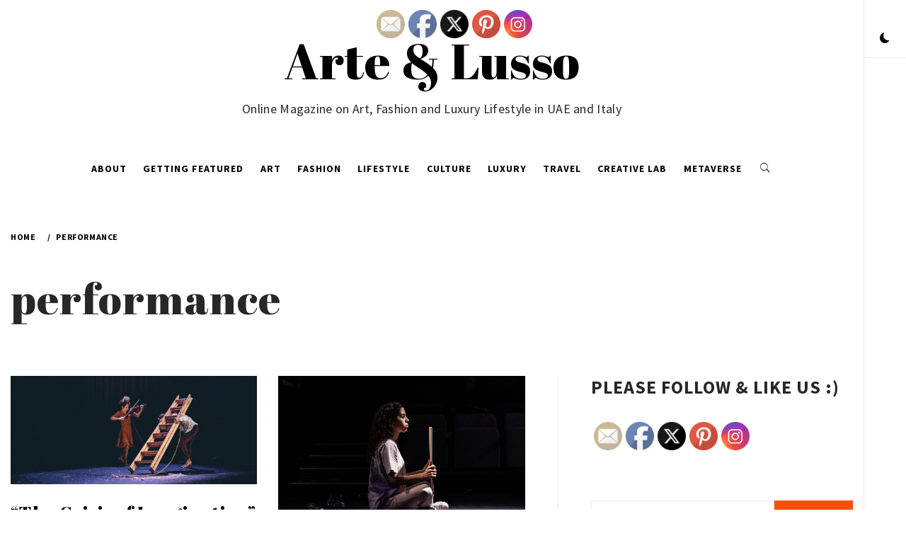

--- FILE ---
content_type: text/html; charset=UTF-8
request_url: https://arte8lusso.net/tag/performance/
body_size: 19261
content:
    <!doctype html>
<html lang="en-US">
    <head>
        <meta charset="UTF-8">
        <meta name="viewport" content="width=device-width, initial-scale=1">
        <link rel="profile" href="http://gmpg.org/xfn/11">
                <style type="text/css">
                        body .primary-background,
            body .has-post-thumbnail .panel-wrapper .read-time,
            body button:hover,
            body button:focus,
            body input[type="button"]:hover,
            body input[type="reset"]:hover,
            body input[type="reset"]:focus,
            body input[type="submit"]:hover,
            body input[type="submit"]:focus,
            body .widget .social-widget-menu ul li,
            body .comments-area .comment-list .reply,
            body .widget .social-widget-menu ul li:hover a:before,
            body .widget .social-widget-menu ul li:focus a:before,
            body .ham,
            body .ham:before,
            body .ham:after,
            body .btn-load-more{
                background: #33363b;
            }

                        body button,
            body input[type="button"],
            body input[type="reset"],
            body input[type="submit"],
            body .widget.widget_minimal_lite_tab_posts_widget ul.nav-tabs li.active a,
            body .widget.widget_minimal_lite_tab_posts_widget ul.nav-tabs > li > a:focus,
            body .widget.widget_minimal_lite_tab_posts_widget ul.nav-tabs > li > a:hover,
            body .author-info .author-social > a:hover,
            body .author-info .author-social > a:focus,
            body .widget .social-widget-menu ul li a:before,
            body .widget .social-widget-menu ul li:hover,
            body .widget .social-widget-menu ul li:focus,
            body .moretag,
            body .moretag,
            body .thememattic-search-icon:before,
            body .search-button.active .thememattic-search-icon:before,
            body .search-button.active .thememattic-search-icon:after,
            body .btn-load-more:hover,
            body .btn-load-more:focus{
                background: #f45100;
            }

            body .sticky header:before,
            body a:hover,
            body a:focus,
            body a:active,
            body .main-navigation .menu > ul > li.current-menu-item > a,
            body .main-navigation .menu > ul > li:hover > a,
            body .main-navigation .menu > ul > li:focus > a,
            body .sidr a:hover,
            body .sidr a:focus,
            body .page-numbers.current {
                color: #f45100;
            }

            body .ajax-loader,
            body .thememattic-search-icon:after{
                border-color: #f45100 !important;
            }

                        body .section-recommended.section-bg  {
                background: #f9f9f9;
            }

                        body .section-recommended.section-bg .section-title a,
            body .section-recommended.section-bg .home-full-grid-cat-section,
            body .section-recommended.section-bg .home-full-grid-cat-section a{
                color: #333;
            }

                        body,
            body .primary-font,
            body .section-title,
            body .site .widget-title,
            body .main-navigation .menu ul li a,
            body .comment-reply-title {
                font-family: Source Sans Pro!important;
            }

                        body h1, body h2, body h3, body h4, body h5, body h6,
            body .secondary-font,
            body .site .site-title,
            body .prime-excerpt,
            body blockquote,
            body.single .entry-content:before, .page .entry-content:before{
                font-family: Abril Fatface !important;
            }



                        body .site-header-center .site-title {
                font-size: 70px !important;
            }

                        body, body button, body input, body select, body textarea, body p {
                font-size: 16px !important;
            }

                        body h1 {
                font-size: 32px;
            }

                        body h2,
            h2.entry-title{
                font-size: 26px;
            }

                        body h3 {
                font-size: 24px;
            }

                        body h4 {
                font-size: 18px;
            }

                        body h5 {
                font-size: 14px;
            }

                        body .masonry-grid.masonry-col article .entry-content,
            body .masonry-grid.masonry-col article .entry-content p{
                font-size: 16px !important;
            }

                        body .footer-widget-area {
                background: #fafafa;
            }

                        body .footer-widget-area,
            body .site-footer .widget-title,
            body .site-footer .footer-widget-area,
            body .site-footer .footer-widget-area a,
            body .site-footer .footer-widget-area a:visited{
                color: #4a4a4a;
            }

                    </style>
        <meta name='robots' content='index, follow, max-image-preview:large, max-snippet:-1, max-video-preview:-1' />
	<style>img:is([sizes="auto" i], [sizes^="auto," i]) { contain-intrinsic-size: 3000px 1500px }</style>
	
<!-- Social Warfare v4.5.4 https://warfareplugins.com - BEGINNING OF OUTPUT -->
<style>
	@font-face {
		font-family: "sw-icon-font";
		src:url("https://arte8lusso.net/wp-content/plugins/social-warfare/assets/fonts/sw-icon-font.eot?ver=4.5.4");
		src:url("https://arte8lusso.net/wp-content/plugins/social-warfare/assets/fonts/sw-icon-font.eot?ver=4.5.4#iefix") format("embedded-opentype"),
		url("https://arte8lusso.net/wp-content/plugins/social-warfare/assets/fonts/sw-icon-font.woff?ver=4.5.4") format("woff"),
		url("https://arte8lusso.net/wp-content/plugins/social-warfare/assets/fonts/sw-icon-font.ttf?ver=4.5.4") format("truetype"),
		url("https://arte8lusso.net/wp-content/plugins/social-warfare/assets/fonts/sw-icon-font.svg?ver=4.5.4#1445203416") format("svg");
		font-weight: normal;
		font-style: normal;
		font-display:block;
	}
</style>
<!-- Social Warfare v4.5.4 https://warfareplugins.com - END OF OUTPUT -->


	<!-- This site is optimized with the Yoast SEO plugin v24.1 - https://yoast.com/wordpress/plugins/seo/ -->
	<title>performance Archives - Arte &amp; Lusso</title>
	<link rel="canonical" href="https://arte8lusso.net/tag/performance/" />
	<meta property="og:locale" content="en_US" />
	<meta property="og:type" content="article" />
	<meta property="og:title" content="performance Archives - Arte &amp; Lusso" />
	<meta property="og:url" content="https://arte8lusso.net/tag/performance/" />
	<meta property="og:site_name" content="Arte &amp; Lusso" />
	<meta name="twitter:card" content="summary_large_image" />
	<script type="application/ld+json" class="yoast-schema-graph">{"@context":"https://schema.org","@graph":[{"@type":"CollectionPage","@id":"https://arte8lusso.net/tag/performance/","url":"https://arte8lusso.net/tag/performance/","name":"performance Archives - Arte &amp; Lusso","isPartOf":{"@id":"https://arte8lusso.net/#website"},"primaryImageOfPage":{"@id":"https://arte8lusso.net/tag/performance/#primaryimage"},"image":{"@id":"https://arte8lusso.net/tag/performance/#primaryimage"},"thumbnailUrl":"https://i0.wp.com/arte8lusso.net/wp-content/uploads/2023/10/The-Crisis-of-Imagination-5.jpg?fit=1000%2C438&ssl=1","breadcrumb":{"@id":"https://arte8lusso.net/tag/performance/#breadcrumb"},"inLanguage":"en-US"},{"@type":"ImageObject","inLanguage":"en-US","@id":"https://arte8lusso.net/tag/performance/#primaryimage","url":"https://i0.wp.com/arte8lusso.net/wp-content/uploads/2023/10/The-Crisis-of-Imagination-5.jpg?fit=1000%2C438&ssl=1","contentUrl":"https://i0.wp.com/arte8lusso.net/wp-content/uploads/2023/10/The-Crisis-of-Imagination-5.jpg?fit=1000%2C438&ssl=1","width":1000,"height":438,"caption":"ToDA dubai culture performance circus Theatre of Digital Art"},{"@type":"BreadcrumbList","@id":"https://arte8lusso.net/tag/performance/#breadcrumb","itemListElement":[{"@type":"ListItem","position":1,"name":"Home","item":"https://arte8lusso.net/"},{"@type":"ListItem","position":2,"name":"performance"}]},{"@type":"WebSite","@id":"https://arte8lusso.net/#website","url":"https://arte8lusso.net/","name":"Arte &amp; Lusso","description":"Online Magazine on Art, Fashion and Luxury Lifestyle in UAE and Italy","potentialAction":[{"@type":"SearchAction","target":{"@type":"EntryPoint","urlTemplate":"https://arte8lusso.net/?s={search_term_string}"},"query-input":{"@type":"PropertyValueSpecification","valueRequired":true,"valueName":"search_term_string"}}],"inLanguage":"en-US"}]}</script>
	<!-- / Yoast SEO plugin. -->


<link rel='dns-prefetch' href='//secure.gravatar.com' />
<link rel='dns-prefetch' href='//stats.wp.com' />
<link rel='dns-prefetch' href='//fonts.googleapis.com' />
<link rel='dns-prefetch' href='//v0.wordpress.com' />
<link rel='dns-prefetch' href='//widgets.wp.com' />
<link rel='dns-prefetch' href='//s0.wp.com' />
<link rel='dns-prefetch' href='//0.gravatar.com' />
<link rel='dns-prefetch' href='//1.gravatar.com' />
<link rel='dns-prefetch' href='//2.gravatar.com' />
<link rel='dns-prefetch' href='//jetpack.wordpress.com' />
<link rel='dns-prefetch' href='//public-api.wordpress.com' />
<link rel='preconnect' href='//i0.wp.com' />
<link rel="alternate" type="application/rss+xml" title="Arte &amp; Lusso &raquo; Feed" href="https://arte8lusso.net/feed/" />
<link rel="alternate" type="application/rss+xml" title="Arte &amp; Lusso &raquo; Comments Feed" href="https://arte8lusso.net/comments/feed/" />
<link rel="alternate" type="application/rss+xml" title="Arte &amp; Lusso &raquo; performance Tag Feed" href="https://arte8lusso.net/tag/performance/feed/" />
		<!-- This site uses the Google Analytics by MonsterInsights plugin v9.2.4 - Using Analytics tracking - https://www.monsterinsights.com/ -->
		<!-- Note: MonsterInsights is not currently configured on this site. The site owner needs to authenticate with Google Analytics in the MonsterInsights settings panel. -->
					<!-- No tracking code set -->
				<!-- / Google Analytics by MonsterInsights -->
		<script type="text/javascript">
/* <![CDATA[ */
window._wpemojiSettings = {"baseUrl":"https:\/\/s.w.org\/images\/core\/emoji\/15.0.3\/72x72\/","ext":".png","svgUrl":"https:\/\/s.w.org\/images\/core\/emoji\/15.0.3\/svg\/","svgExt":".svg","source":{"concatemoji":"https:\/\/arte8lusso.net\/wp-includes\/js\/wp-emoji-release.min.js?ver=6.7.4"}};
/*! This file is auto-generated */
!function(i,n){var o,s,e;function c(e){try{var t={supportTests:e,timestamp:(new Date).valueOf()};sessionStorage.setItem(o,JSON.stringify(t))}catch(e){}}function p(e,t,n){e.clearRect(0,0,e.canvas.width,e.canvas.height),e.fillText(t,0,0);var t=new Uint32Array(e.getImageData(0,0,e.canvas.width,e.canvas.height).data),r=(e.clearRect(0,0,e.canvas.width,e.canvas.height),e.fillText(n,0,0),new Uint32Array(e.getImageData(0,0,e.canvas.width,e.canvas.height).data));return t.every(function(e,t){return e===r[t]})}function u(e,t,n){switch(t){case"flag":return n(e,"\ud83c\udff3\ufe0f\u200d\u26a7\ufe0f","\ud83c\udff3\ufe0f\u200b\u26a7\ufe0f")?!1:!n(e,"\ud83c\uddfa\ud83c\uddf3","\ud83c\uddfa\u200b\ud83c\uddf3")&&!n(e,"\ud83c\udff4\udb40\udc67\udb40\udc62\udb40\udc65\udb40\udc6e\udb40\udc67\udb40\udc7f","\ud83c\udff4\u200b\udb40\udc67\u200b\udb40\udc62\u200b\udb40\udc65\u200b\udb40\udc6e\u200b\udb40\udc67\u200b\udb40\udc7f");case"emoji":return!n(e,"\ud83d\udc26\u200d\u2b1b","\ud83d\udc26\u200b\u2b1b")}return!1}function f(e,t,n){var r="undefined"!=typeof WorkerGlobalScope&&self instanceof WorkerGlobalScope?new OffscreenCanvas(300,150):i.createElement("canvas"),a=r.getContext("2d",{willReadFrequently:!0}),o=(a.textBaseline="top",a.font="600 32px Arial",{});return e.forEach(function(e){o[e]=t(a,e,n)}),o}function t(e){var t=i.createElement("script");t.src=e,t.defer=!0,i.head.appendChild(t)}"undefined"!=typeof Promise&&(o="wpEmojiSettingsSupports",s=["flag","emoji"],n.supports={everything:!0,everythingExceptFlag:!0},e=new Promise(function(e){i.addEventListener("DOMContentLoaded",e,{once:!0})}),new Promise(function(t){var n=function(){try{var e=JSON.parse(sessionStorage.getItem(o));if("object"==typeof e&&"number"==typeof e.timestamp&&(new Date).valueOf()<e.timestamp+604800&&"object"==typeof e.supportTests)return e.supportTests}catch(e){}return null}();if(!n){if("undefined"!=typeof Worker&&"undefined"!=typeof OffscreenCanvas&&"undefined"!=typeof URL&&URL.createObjectURL&&"undefined"!=typeof Blob)try{var e="postMessage("+f.toString()+"("+[JSON.stringify(s),u.toString(),p.toString()].join(",")+"));",r=new Blob([e],{type:"text/javascript"}),a=new Worker(URL.createObjectURL(r),{name:"wpTestEmojiSupports"});return void(a.onmessage=function(e){c(n=e.data),a.terminate(),t(n)})}catch(e){}c(n=f(s,u,p))}t(n)}).then(function(e){for(var t in e)n.supports[t]=e[t],n.supports.everything=n.supports.everything&&n.supports[t],"flag"!==t&&(n.supports.everythingExceptFlag=n.supports.everythingExceptFlag&&n.supports[t]);n.supports.everythingExceptFlag=n.supports.everythingExceptFlag&&!n.supports.flag,n.DOMReady=!1,n.readyCallback=function(){n.DOMReady=!0}}).then(function(){return e}).then(function(){var e;n.supports.everything||(n.readyCallback(),(e=n.source||{}).concatemoji?t(e.concatemoji):e.wpemoji&&e.twemoji&&(t(e.twemoji),t(e.wpemoji)))}))}((window,document),window._wpemojiSettings);
/* ]]> */
</script>
<link rel='stylesheet' id='social-warfare-block-css-css' href='https://arte8lusso.net/wp-content/plugins/social-warfare/assets/js/post-editor/dist/blocks.style.build.css?ver=6.7.4' type='text/css' media='all' />
<style id='wp-emoji-styles-inline-css' type='text/css'>

	img.wp-smiley, img.emoji {
		display: inline !important;
		border: none !important;
		box-shadow: none !important;
		height: 1em !important;
		width: 1em !important;
		margin: 0 0.07em !important;
		vertical-align: -0.1em !important;
		background: none !important;
		padding: 0 !important;
	}
</style>
<link rel='stylesheet' id='wp-block-library-css' href='https://arte8lusso.net/wp-includes/css/dist/block-library/style.min.css?ver=6.7.4' type='text/css' media='all' />
<link rel='stylesheet' id='mediaelement-css' href='https://arte8lusso.net/wp-includes/js/mediaelement/mediaelementplayer-legacy.min.css?ver=4.2.17' type='text/css' media='all' />
<link rel='stylesheet' id='wp-mediaelement-css' href='https://arte8lusso.net/wp-includes/js/mediaelement/wp-mediaelement.min.css?ver=6.7.4' type='text/css' media='all' />
<style id='jetpack-sharing-buttons-style-inline-css' type='text/css'>
.jetpack-sharing-buttons__services-list{display:flex;flex-direction:row;flex-wrap:wrap;gap:0;list-style-type:none;margin:5px;padding:0}.jetpack-sharing-buttons__services-list.has-small-icon-size{font-size:12px}.jetpack-sharing-buttons__services-list.has-normal-icon-size{font-size:16px}.jetpack-sharing-buttons__services-list.has-large-icon-size{font-size:24px}.jetpack-sharing-buttons__services-list.has-huge-icon-size{font-size:36px}@media print{.jetpack-sharing-buttons__services-list{display:none!important}}.editor-styles-wrapper .wp-block-jetpack-sharing-buttons{gap:0;padding-inline-start:0}ul.jetpack-sharing-buttons__services-list.has-background{padding:1.25em 2.375em}
</style>
<style id='classic-theme-styles-inline-css' type='text/css'>
/*! This file is auto-generated */
.wp-block-button__link{color:#fff;background-color:#32373c;border-radius:9999px;box-shadow:none;text-decoration:none;padding:calc(.667em + 2px) calc(1.333em + 2px);font-size:1.125em}.wp-block-file__button{background:#32373c;color:#fff;text-decoration:none}
</style>
<style id='global-styles-inline-css' type='text/css'>
:root{--wp--preset--aspect-ratio--square: 1;--wp--preset--aspect-ratio--4-3: 4/3;--wp--preset--aspect-ratio--3-4: 3/4;--wp--preset--aspect-ratio--3-2: 3/2;--wp--preset--aspect-ratio--2-3: 2/3;--wp--preset--aspect-ratio--16-9: 16/9;--wp--preset--aspect-ratio--9-16: 9/16;--wp--preset--color--black: #000000;--wp--preset--color--cyan-bluish-gray: #abb8c3;--wp--preset--color--white: #ffffff;--wp--preset--color--pale-pink: #f78da7;--wp--preset--color--vivid-red: #cf2e2e;--wp--preset--color--luminous-vivid-orange: #ff6900;--wp--preset--color--luminous-vivid-amber: #fcb900;--wp--preset--color--light-green-cyan: #7bdcb5;--wp--preset--color--vivid-green-cyan: #00d084;--wp--preset--color--pale-cyan-blue: #8ed1fc;--wp--preset--color--vivid-cyan-blue: #0693e3;--wp--preset--color--vivid-purple: #9b51e0;--wp--preset--gradient--vivid-cyan-blue-to-vivid-purple: linear-gradient(135deg,rgba(6,147,227,1) 0%,rgb(155,81,224) 100%);--wp--preset--gradient--light-green-cyan-to-vivid-green-cyan: linear-gradient(135deg,rgb(122,220,180) 0%,rgb(0,208,130) 100%);--wp--preset--gradient--luminous-vivid-amber-to-luminous-vivid-orange: linear-gradient(135deg,rgba(252,185,0,1) 0%,rgba(255,105,0,1) 100%);--wp--preset--gradient--luminous-vivid-orange-to-vivid-red: linear-gradient(135deg,rgba(255,105,0,1) 0%,rgb(207,46,46) 100%);--wp--preset--gradient--very-light-gray-to-cyan-bluish-gray: linear-gradient(135deg,rgb(238,238,238) 0%,rgb(169,184,195) 100%);--wp--preset--gradient--cool-to-warm-spectrum: linear-gradient(135deg,rgb(74,234,220) 0%,rgb(151,120,209) 20%,rgb(207,42,186) 40%,rgb(238,44,130) 60%,rgb(251,105,98) 80%,rgb(254,248,76) 100%);--wp--preset--gradient--blush-light-purple: linear-gradient(135deg,rgb(255,206,236) 0%,rgb(152,150,240) 100%);--wp--preset--gradient--blush-bordeaux: linear-gradient(135deg,rgb(254,205,165) 0%,rgb(254,45,45) 50%,rgb(107,0,62) 100%);--wp--preset--gradient--luminous-dusk: linear-gradient(135deg,rgb(255,203,112) 0%,rgb(199,81,192) 50%,rgb(65,88,208) 100%);--wp--preset--gradient--pale-ocean: linear-gradient(135deg,rgb(255,245,203) 0%,rgb(182,227,212) 50%,rgb(51,167,181) 100%);--wp--preset--gradient--electric-grass: linear-gradient(135deg,rgb(202,248,128) 0%,rgb(113,206,126) 100%);--wp--preset--gradient--midnight: linear-gradient(135deg,rgb(2,3,129) 0%,rgb(40,116,252) 100%);--wp--preset--font-size--small: 13px;--wp--preset--font-size--medium: 20px;--wp--preset--font-size--large: 36px;--wp--preset--font-size--x-large: 42px;--wp--preset--spacing--20: 0.44rem;--wp--preset--spacing--30: 0.67rem;--wp--preset--spacing--40: 1rem;--wp--preset--spacing--50: 1.5rem;--wp--preset--spacing--60: 2.25rem;--wp--preset--spacing--70: 3.38rem;--wp--preset--spacing--80: 5.06rem;--wp--preset--shadow--natural: 6px 6px 9px rgba(0, 0, 0, 0.2);--wp--preset--shadow--deep: 12px 12px 50px rgba(0, 0, 0, 0.4);--wp--preset--shadow--sharp: 6px 6px 0px rgba(0, 0, 0, 0.2);--wp--preset--shadow--outlined: 6px 6px 0px -3px rgba(255, 255, 255, 1), 6px 6px rgba(0, 0, 0, 1);--wp--preset--shadow--crisp: 6px 6px 0px rgba(0, 0, 0, 1);}:where(.is-layout-flex){gap: 0.5em;}:where(.is-layout-grid){gap: 0.5em;}body .is-layout-flex{display: flex;}.is-layout-flex{flex-wrap: wrap;align-items: center;}.is-layout-flex > :is(*, div){margin: 0;}body .is-layout-grid{display: grid;}.is-layout-grid > :is(*, div){margin: 0;}:where(.wp-block-columns.is-layout-flex){gap: 2em;}:where(.wp-block-columns.is-layout-grid){gap: 2em;}:where(.wp-block-post-template.is-layout-flex){gap: 1.25em;}:where(.wp-block-post-template.is-layout-grid){gap: 1.25em;}.has-black-color{color: var(--wp--preset--color--black) !important;}.has-cyan-bluish-gray-color{color: var(--wp--preset--color--cyan-bluish-gray) !important;}.has-white-color{color: var(--wp--preset--color--white) !important;}.has-pale-pink-color{color: var(--wp--preset--color--pale-pink) !important;}.has-vivid-red-color{color: var(--wp--preset--color--vivid-red) !important;}.has-luminous-vivid-orange-color{color: var(--wp--preset--color--luminous-vivid-orange) !important;}.has-luminous-vivid-amber-color{color: var(--wp--preset--color--luminous-vivid-amber) !important;}.has-light-green-cyan-color{color: var(--wp--preset--color--light-green-cyan) !important;}.has-vivid-green-cyan-color{color: var(--wp--preset--color--vivid-green-cyan) !important;}.has-pale-cyan-blue-color{color: var(--wp--preset--color--pale-cyan-blue) !important;}.has-vivid-cyan-blue-color{color: var(--wp--preset--color--vivid-cyan-blue) !important;}.has-vivid-purple-color{color: var(--wp--preset--color--vivid-purple) !important;}.has-black-background-color{background-color: var(--wp--preset--color--black) !important;}.has-cyan-bluish-gray-background-color{background-color: var(--wp--preset--color--cyan-bluish-gray) !important;}.has-white-background-color{background-color: var(--wp--preset--color--white) !important;}.has-pale-pink-background-color{background-color: var(--wp--preset--color--pale-pink) !important;}.has-vivid-red-background-color{background-color: var(--wp--preset--color--vivid-red) !important;}.has-luminous-vivid-orange-background-color{background-color: var(--wp--preset--color--luminous-vivid-orange) !important;}.has-luminous-vivid-amber-background-color{background-color: var(--wp--preset--color--luminous-vivid-amber) !important;}.has-light-green-cyan-background-color{background-color: var(--wp--preset--color--light-green-cyan) !important;}.has-vivid-green-cyan-background-color{background-color: var(--wp--preset--color--vivid-green-cyan) !important;}.has-pale-cyan-blue-background-color{background-color: var(--wp--preset--color--pale-cyan-blue) !important;}.has-vivid-cyan-blue-background-color{background-color: var(--wp--preset--color--vivid-cyan-blue) !important;}.has-vivid-purple-background-color{background-color: var(--wp--preset--color--vivid-purple) !important;}.has-black-border-color{border-color: var(--wp--preset--color--black) !important;}.has-cyan-bluish-gray-border-color{border-color: var(--wp--preset--color--cyan-bluish-gray) !important;}.has-white-border-color{border-color: var(--wp--preset--color--white) !important;}.has-pale-pink-border-color{border-color: var(--wp--preset--color--pale-pink) !important;}.has-vivid-red-border-color{border-color: var(--wp--preset--color--vivid-red) !important;}.has-luminous-vivid-orange-border-color{border-color: var(--wp--preset--color--luminous-vivid-orange) !important;}.has-luminous-vivid-amber-border-color{border-color: var(--wp--preset--color--luminous-vivid-amber) !important;}.has-light-green-cyan-border-color{border-color: var(--wp--preset--color--light-green-cyan) !important;}.has-vivid-green-cyan-border-color{border-color: var(--wp--preset--color--vivid-green-cyan) !important;}.has-pale-cyan-blue-border-color{border-color: var(--wp--preset--color--pale-cyan-blue) !important;}.has-vivid-cyan-blue-border-color{border-color: var(--wp--preset--color--vivid-cyan-blue) !important;}.has-vivid-purple-border-color{border-color: var(--wp--preset--color--vivid-purple) !important;}.has-vivid-cyan-blue-to-vivid-purple-gradient-background{background: var(--wp--preset--gradient--vivid-cyan-blue-to-vivid-purple) !important;}.has-light-green-cyan-to-vivid-green-cyan-gradient-background{background: var(--wp--preset--gradient--light-green-cyan-to-vivid-green-cyan) !important;}.has-luminous-vivid-amber-to-luminous-vivid-orange-gradient-background{background: var(--wp--preset--gradient--luminous-vivid-amber-to-luminous-vivid-orange) !important;}.has-luminous-vivid-orange-to-vivid-red-gradient-background{background: var(--wp--preset--gradient--luminous-vivid-orange-to-vivid-red) !important;}.has-very-light-gray-to-cyan-bluish-gray-gradient-background{background: var(--wp--preset--gradient--very-light-gray-to-cyan-bluish-gray) !important;}.has-cool-to-warm-spectrum-gradient-background{background: var(--wp--preset--gradient--cool-to-warm-spectrum) !important;}.has-blush-light-purple-gradient-background{background: var(--wp--preset--gradient--blush-light-purple) !important;}.has-blush-bordeaux-gradient-background{background: var(--wp--preset--gradient--blush-bordeaux) !important;}.has-luminous-dusk-gradient-background{background: var(--wp--preset--gradient--luminous-dusk) !important;}.has-pale-ocean-gradient-background{background: var(--wp--preset--gradient--pale-ocean) !important;}.has-electric-grass-gradient-background{background: var(--wp--preset--gradient--electric-grass) !important;}.has-midnight-gradient-background{background: var(--wp--preset--gradient--midnight) !important;}.has-small-font-size{font-size: var(--wp--preset--font-size--small) !important;}.has-medium-font-size{font-size: var(--wp--preset--font-size--medium) !important;}.has-large-font-size{font-size: var(--wp--preset--font-size--large) !important;}.has-x-large-font-size{font-size: var(--wp--preset--font-size--x-large) !important;}
:where(.wp-block-post-template.is-layout-flex){gap: 1.25em;}:where(.wp-block-post-template.is-layout-grid){gap: 1.25em;}
:where(.wp-block-columns.is-layout-flex){gap: 2em;}:where(.wp-block-columns.is-layout-grid){gap: 2em;}
:root :where(.wp-block-pullquote){font-size: 1.5em;line-height: 1.6;}
</style>
<link rel='stylesheet' id='email-subscribers-css' href='https://arte8lusso.net/wp-content/plugins/email-subscribers/lite/public/css/email-subscribers-public.css?ver=5.7.45' type='text/css' media='all' />
<link rel='stylesheet' id='SFSImainCss-css' href='https://arte8lusso.net/wp-content/plugins/ultimate-social-media-icons/css/sfsi-style.css?ver=2.9.4' type='text/css' media='all' />
<link rel='stylesheet' id='social_warfare-css' href='https://arte8lusso.net/wp-content/plugins/social-warfare/assets/css/style.min.css?ver=4.5.4' type='text/css' media='all' />
<link rel='stylesheet' id='bootstrap-css' href='https://arte8lusso.net/wp-content/themes/minimal-lite/assets/lib/bootstrap/css/bootstrap.min.css?ver=6.7.4' type='text/css' media='all' />
<link rel='stylesheet' id='minimal-lite-style-css' href='https://arte8lusso.net/wp-content/themes/minimal-lite/style.css?ver=6.7.4' type='text/css' media='all' />
<link rel='stylesheet' id='child_minimal-lite-style-css' href='https://arte8lusso.net/wp-content/themes/minimal-lite-child/style.css?ver=6.7.4' type='text/css' media='all' />
<link rel='stylesheet' id='ionicons-css' href='https://arte8lusso.net/wp-content/themes/minimal-lite/assets/lib/ionicons/css/ionicons.min.css?ver=6.7.4' type='text/css' media='all' />
<link rel='stylesheet' id='magnific-popup-css' href='https://arte8lusso.net/wp-content/themes/minimal-lite/assets/lib/magnific-popup/magnific-popup.css?ver=6.7.4' type='text/css' media='all' />
<link rel='stylesheet' id='slick-css' href='https://arte8lusso.net/wp-content/themes/minimal-lite/assets/lib/slick/css/slick.min.css?ver=6.7.4' type='text/css' media='all' />
<link rel='stylesheet' id='sidr-nav-css' href='https://arte8lusso.net/wp-content/themes/minimal-lite/assets/lib/sidr/css/jquery.sidr.dark.css?ver=6.7.4' type='text/css' media='all' />
<link rel='stylesheet' id='minimal-lite-google-fonts-css' href='https://fonts.googleapis.com/css?family=Source%20Sans%20Pro:300,400,400i,700,700i|Abril%20Fatface' type='text/css' media='all' />
<link rel='stylesheet' id='jetpack_likes-css' href='https://arte8lusso.net/wp-content/plugins/jetpack/modules/likes/style.css?ver=14.1' type='text/css' media='all' />
<script type="text/javascript" src="https://arte8lusso.net/wp-includes/js/jquery/jquery.min.js?ver=3.7.1" id="jquery-core-js"></script>
<script type="text/javascript" src="https://arte8lusso.net/wp-includes/js/jquery/jquery-migrate.min.js?ver=3.4.1" id="jquery-migrate-js"></script>
<link rel="https://api.w.org/" href="https://arte8lusso.net/wp-json/" /><link rel="alternate" title="JSON" type="application/json" href="https://arte8lusso.net/wp-json/wp/v2/tags/873" /><link rel="EditURI" type="application/rsd+xml" title="RSD" href="https://arte8lusso.net/xmlrpc.php?rsd" />
<meta name="generator" content="WordPress 6.7.4" />

		<!-- GA Google Analytics @ https://m0n.co/ga -->
		<script async src="https://www.googletagmanager.com/gtag/js?id=UA-145389257-1"></script>
		<script>
			window.dataLayer = window.dataLayer || [];
			function gtag(){dataLayer.push(arguments);}
			gtag('js', new Date());
			gtag('config', 'UA-145389257-1');
		</script>

			<script type="text/javascript" async defer data-pin-color="red"  data-pin-height="28"  data-pin-hover="true"
			src="https://arte8lusso.net/wp-content/plugins/pinterest-pin-it-button-on-image-hover-and-post/js/pinit.js"></script>
		<meta name="follow.[base64]" content="c1KE0rrxj0qqaYSLKnq8"/><script>document.createElement( "picture" );if(!window.HTMLPictureElement && document.addEventListener) {window.addEventListener("DOMContentLoaded", function() {var s = document.createElement("script");s.src = "https://arte8lusso.net/wp-content/plugins/webp-express/js/picturefill.min.js";document.body.appendChild(s);});}</script>	<style>img#wpstats{display:none}</style>
		<link rel="icon" href="https://i0.wp.com/arte8lusso.net/wp-content/uploads/2025/01/fav.png?fit=32%2C32&#038;ssl=1" sizes="32x32" />
<link rel="icon" href="https://i0.wp.com/arte8lusso.net/wp-content/uploads/2025/01/fav.png?fit=64%2C64&#038;ssl=1" sizes="192x192" />
<link rel="apple-touch-icon" href="https://i0.wp.com/arte8lusso.net/wp-content/uploads/2025/01/fav.png?fit=64%2C64&#038;ssl=1" />
<meta name="msapplication-TileImage" content="https://i0.wp.com/arte8lusso.net/wp-content/uploads/2025/01/fav.png?fit=64%2C64&#038;ssl=1" />
		<style type="text/css" id="wp-custom-css">
			body .site-header-center .site-title {
    padding-bottom: 20px;
}

.wp-block-image.size-large {
  background-color: #f5f5f5;
	margin-bottom: 20px;
}

.wp-block-image.size-large img {
  margin: 0 auto;
  display: block;
}		</style>
		    </head>
<body class="archive tag tag-performance tag-873 sfsi_actvite_theme_default hfeed thememattic-full-layout right-sidebar">

    <div class="preloader" >
        <div class="loader-wrapper">
            <div id="loading-center">
                <div id="loading-center-absolute">
                    <div class="object" id="first_object"></div>
                    <div class="object" id="second_object"></div>
                    <div class="object" id="third_object"></div>

                </div>
            </div>
        </div>
    </div>

<div id="page" class="site halfscreen-nav  side-panel-enabled  ">
    <a class="skip-link screen-reader-text" href="#content">Skip to content</a>
    <div class="side-panel">
        

        <div class="theme-mode side-panel-item">
        </div>

                                </div>

    <div class="main-panel">
<div class="site-header-center">
    <div class="container-fluid">
        <div class="site-branding">
                            <p class="site-title"><a href="https://arte8lusso.net/"
                                         rel="home">Arte &amp; Lusso</a></p>
                            <p class="site-description primary-font">
                    <span>Online Magazine on Art, Fashion and Luxury Lifestyle in UAE and Italy</span>
                </p>
                    </div>
    </div>
</div>
<header id="thememattic-header" class="site-header site-header-default">
    <div class="main-header ">
        <div class="container-fluid">
            <div class="thememattic-navigation">
                <nav id="site-navigation" class="main-navigation">
                            <span class="toggle-menu" aria-controls="primary-menu" aria-expanded="false">
                                 <span class="screen-reader-text">
                                    Primary Menu                                </span>
                                <i class="ham"></i>
                            </span>
                    <div class="menu"><ul id="primary-menu" class="menu"><li id="menu-item-23" class="menu-item menu-item-type-post_type menu-item-object-page menu-item-home menu-item-23"><a href="https://arte8lusso.net/home/">About</a></li>
<li id="menu-item-21519" class="menu-item menu-item-type-post_type menu-item-object-page menu-item-21519"><a href="https://arte8lusso.net/getting-featured-on-arte-lusso-organic-and-paid-articles/">Getting Featured</a></li>
<li id="menu-item-50" class="menu-item menu-item-type-taxonomy menu-item-object-category menu-item-50"><a href="https://arte8lusso.net/category/art/">Art</a></li>
<li id="menu-item-113" class="menu-item menu-item-type-taxonomy menu-item-object-category menu-item-113"><a href="https://arte8lusso.net/category/fashion/">Fashion</a></li>
<li id="menu-item-147" class="menu-item menu-item-type-taxonomy menu-item-object-category menu-item-147"><a href="https://arte8lusso.net/category/lifestyle/">Lifestyle</a></li>
<li id="menu-item-118" class="menu-item menu-item-type-taxonomy menu-item-object-category menu-item-118"><a href="https://arte8lusso.net/category/culture/">Culture</a></li>
<li id="menu-item-1889" class="menu-item menu-item-type-taxonomy menu-item-object-category menu-item-1889"><a href="https://arte8lusso.net/category/luxury/">Luxury</a></li>
<li id="menu-item-5416" class="menu-item menu-item-type-taxonomy menu-item-object-category menu-item-5416"><a href="https://arte8lusso.net/category/travel/">Travel</a></li>
<li id="menu-item-1890" class="menu-item menu-item-type-taxonomy menu-item-object-category menu-item-1890"><a href="https://arte8lusso.net/category/creative-lab/">Creative Lab</a></li>
<li id="menu-item-14129" class="menu-item menu-item-type-taxonomy menu-item-object-category menu-item-14129"><a href="https://arte8lusso.net/category/metaverse-2/">Metaverse</a></li>
</ul></div>                                        
                    <a href="javascript:void(0)" class="icon-search">
                        <i class="thememattic-icon ion-ios-search"></i>
                    </a>
                </nav><!-- #site-navigation -->
            </div>
        </div>

                    <div class="header-image-overlay"></div>
            </div>

</header>

    <div class="popup-search">
        <div class="table-align">
            <div class="table-align-cell">
                <form role="search" method="get" class="search-form" action="https://arte8lusso.net/">
				<label>
					<span class="screen-reader-text">Search for:</span>
					<input type="search" class="search-field" placeholder="Search &hellip;" value="" name="s" />
				</label>
				<input type="submit" class="search-submit" value="Search" />
			</form>            </div>
        </div>
        <div class="close-popup"></div>
    </div>
            <div class="inner-banner">
                <div class="container-fluid">
                    <div class="row">
                        <div class="col-sm-12">
                            <div class="primary-font thememattic-bredcrumb">
                                <div role="navigation" aria-label="Breadcrumbs" class="breadcrumb-trail breadcrumbs" itemprop="breadcrumb"><ul class="trail-items" itemscope itemtype="http://schema.org/BreadcrumbList"><meta name="numberOfItems" content="2" /><meta name="itemListOrder" content="Ascending" /><li itemprop="itemListElement" itemscope itemtype="http://schema.org/ListItem" class="trail-item trail-begin"><a href="https://arte8lusso.net/" rel="home" itemprop="item"><span itemprop="name">Home</span></a><meta itemprop="position" content="1" /></li><li itemprop="itemListElement" itemscope itemtype="http://schema.org/ListItem" class="trail-item trail-end"><a href="https://arte8lusso.net/tag/performance/" itemprop="item"><span itemprop="name">performance</span></a><meta itemprop="position" content="2" /></li></ul></div>                            </div>
                        </div>
                        <div class="col-sm-12">
                            <h1 class="entry-title">performance</h1>                        </div>
                    </div>
                </div>
            </div>
                <div id="content" class="site-content">
    
	<div id="primary" class="content-area">
		<main id="main" class="site-main">
                <div class="masonry-grid masonry-col"><article id="post-18727" class="post-18727 post type-post status-publish format-standard has-post-thumbnail hentry category-culture tag-circus tag-culture tag-culture-dubai tag-culture-in-uae tag-dubai-culture tag-performance tag-theatre-of-digital-art tag-toda">
        <div class="panel-wrapper">
    <div class="entry-content"><div class="post-thumb"><img width="1000" height="438" src="https://i0.wp.com/arte8lusso.net/wp-content/uploads/2023/10/The-Crisis-of-Imagination-5.jpg?fit=1000%2C438&amp;ssl=1" class="attachment-full size-full wp-post-image" alt="ToDA dubai culture performance circus Theatre of Digital Art" decoding="async" fetchpriority="high" srcset="https://i0.wp.com/arte8lusso.net/wp-content/uploads/2023/10/The-Crisis-of-Imagination-5.jpg?w=1000&amp;ssl=1 1000w, https://i0.wp.com/arte8lusso.net/wp-content/uploads/2023/10/The-Crisis-of-Imagination-5.jpg?resize=300%2C131&amp;ssl=1 300w, https://i0.wp.com/arte8lusso.net/wp-content/uploads/2023/10/The-Crisis-of-Imagination-5.jpg?resize=768%2C336&amp;ssl=1 768w, https://i0.wp.com/arte8lusso.net/wp-content/uploads/2023/10/The-Crisis-of-Imagination-5.jpg?resize=480%2C210&amp;ssl=1 480w" sizes="(max-width: 1000px) 100vw, 1000px" /><div class="grid-item-overlay">
                <a href="https://arte8lusso.net/culture/the-crisis-of-imagination-a-spectacular-show-combining-circus-and-theatre-at-360/"><span></span></a></div></div>            <header class="entry-header">
                                <!-- posted coment -->
                <h2 class="entry-title"><a href="https://arte8lusso.net/culture/the-crisis-of-imagination-a-spectacular-show-combining-circus-and-theatre-at-360/" rel="bookmark">&#8220;The Crisis of Imagination&#8221; – A Spectacular Show Combining Circus and Theatre at 360°</a></h2>            </header>
                            <div class = "entry-meta-wrap">
                    <span class="posted-on"> <a href="https://arte8lusso.net/2023/10/12/" rel="bookmark"><span class="thememattic-icon ion-android-alarm-clock"></span> <time class="entry-date published" datetime="2023-10-12T07:36:32+04:00">October 12, 2023</time><time class="updated" datetime="2023-10-12T07:36:53+04:00">October 12, 2023</time></a></span>                </div>
                    <p>The Theatre of Digital Art (ToDA) is thrilled to present &#8220;The Crisis of Imagination,&#8221; an exhilarating and award-winning mix of circus and theatre at 360°, set to mesmerise the audience on the 27th and 28th of October.</p>
<div class="swp_social_panel swp_horizontal_panel swp_flat_fresh  swp_default_full_color swp_individual_full_color swp_other_full_color scale-100  scale-" data-min-width="1100" data-float-color="#ffffff" data-float="none" data-float-mobile="none" data-transition="slide" data-post-id="18727" ><div class="nc_tweetContainer swp_share_button swp_facebook" data-network="facebook"><a class="nc_tweet swp_share_link" rel="nofollow noreferrer noopener" target="_blank" href="https://www.facebook.com/share.php?u=https%3A%2F%2Farte8lusso.net%2Fculture%2Fthe-crisis-of-imagination-a-spectacular-show-combining-circus-and-theatre-at-360%2F" data-link="https://www.facebook.com/share.php?u=https%3A%2F%2Farte8lusso.net%2Fculture%2Fthe-crisis-of-imagination-a-spectacular-show-combining-circus-and-theatre-at-360%2F"><span class="swp_count swp_hide"><span class="iconFiller"><span class="spaceManWilly"><i class="sw swp_facebook_icon"></i><span class="swp_share">Share</span></span></span></span></a></div><div class="nc_tweetContainer swp_share_button swp_pinterest" data-network="pinterest"><a rel="nofollow noreferrer noopener" class="nc_tweet swp_share_link noPop" href="https://pinterest.com/pin/create/button/?url=https%3A%2F%2Farte8lusso.net%2Fculture%2Fthe-crisis-of-imagination-a-spectacular-show-combining-circus-and-theatre-at-360%2F" onClick="event.preventDefault(); 
							var e=document.createElement('script');
							e.setAttribute('type','text/javascript');
							e.setAttribute('charset','UTF-8');
							e.setAttribute('src','//assets.pinterest.com/js/pinmarklet.js?r='+Math.random()*99999999);
							document.body.appendChild(e);
						" ><span class="swp_count swp_hide"><span class="iconFiller"><span class="spaceManWilly"><i class="sw swp_pinterest_icon"></i><span class="swp_share">Pin</span></span></span></span></a></div><div class="nc_tweetContainer swp_share_button swp_twitter" data-network="twitter"><a class="nc_tweet swp_share_link" rel="nofollow noreferrer noopener" target="_blank" href="https://twitter.com/intent/tweet?text=%22The+Crisis+of+Imagination%22+%E2%80%93+A+Spectacular+Show+Combining+Circus+and+Theatre+at+360%C2%B0&url=https%3A%2F%2Farte8lusso.net%2Fculture%2Fthe-crisis-of-imagination-a-spectacular-show-combining-circus-and-theatre-at-360%2F&via=arte8lusso" data-link="https://twitter.com/intent/tweet?text=%22The+Crisis+of+Imagination%22+%E2%80%93+A+Spectacular+Show+Combining+Circus+and+Theatre+at+360%C2%B0&url=https%3A%2F%2Farte8lusso.net%2Fculture%2Fthe-crisis-of-imagination-a-spectacular-show-combining-circus-and-theatre-at-360%2F&via=arte8lusso"><span class="swp_count swp_hide"><span class="iconFiller"><span class="spaceManWilly"><i class="sw swp_twitter_icon"></i><span class="swp_share">Tweet</span></span></span></span></a></div><div class="nc_tweetContainer swp_share_button swp_linkedin" data-network="linkedin"><a class="nc_tweet swp_share_link" rel="nofollow noreferrer noopener" target="_blank" href="https://www.linkedin.com/cws/share?url=https%3A%2F%2Farte8lusso.net%2Fculture%2Fthe-crisis-of-imagination-a-spectacular-show-combining-circus-and-theatre-at-360%2F" data-link="https://www.linkedin.com/cws/share?url=https%3A%2F%2Farte8lusso.net%2Fculture%2Fthe-crisis-of-imagination-a-spectacular-show-combining-circus-and-theatre-at-360%2F"><span class="swp_count swp_hide"><span class="iconFiller"><span class="spaceManWilly"><i class="sw swp_linkedin_icon"></i><span class="swp_share">Share</span></span></span></span></a></div></div></div>        </div>
</article><article id="post-15430" class="post-15430 post type-post status-publish format-standard has-post-thumbnail hentry category-culture tag-art tag-culture tag-culture-in-uae tag-ecology tag-performance tag-sharjah-performing-arts-academy">
        <div class="panel-wrapper">
    <div class="entry-content"><div class="post-thumb"><img width="2500" height="1667" src="https://i0.wp.com/arte8lusso.net/wp-content/uploads/2023/05/What-Number-Do-I-Call-Preformance-Moments.jpg?fit=2500%2C1667&amp;ssl=1" class="attachment-full size-full wp-post-image" alt="culture UAE Sharjah Performing Arts Academy performance" decoding="async" srcset="https://i0.wp.com/arte8lusso.net/wp-content/uploads/2023/05/What-Number-Do-I-Call-Preformance-Moments.jpg?w=2500&amp;ssl=1 2500w, https://i0.wp.com/arte8lusso.net/wp-content/uploads/2023/05/What-Number-Do-I-Call-Preformance-Moments.jpg?resize=300%2C200&amp;ssl=1 300w, https://i0.wp.com/arte8lusso.net/wp-content/uploads/2023/05/What-Number-Do-I-Call-Preformance-Moments.jpg?resize=1024%2C683&amp;ssl=1 1024w, https://i0.wp.com/arte8lusso.net/wp-content/uploads/2023/05/What-Number-Do-I-Call-Preformance-Moments.jpg?resize=768%2C512&amp;ssl=1 768w, https://i0.wp.com/arte8lusso.net/wp-content/uploads/2023/05/What-Number-Do-I-Call-Preformance-Moments.jpg?resize=1536%2C1024&amp;ssl=1 1536w, https://i0.wp.com/arte8lusso.net/wp-content/uploads/2023/05/What-Number-Do-I-Call-Preformance-Moments.jpg?resize=2048%2C1366&amp;ssl=1 2048w, https://i0.wp.com/arte8lusso.net/wp-content/uploads/2023/05/What-Number-Do-I-Call-Preformance-Moments.jpg?resize=480%2C320&amp;ssl=1 480w, https://i0.wp.com/arte8lusso.net/wp-content/uploads/2023/05/What-Number-Do-I-Call-Preformance-Moments.jpg?w=1280&amp;ssl=1 1280w, https://i0.wp.com/arte8lusso.net/wp-content/uploads/2023/05/What-Number-Do-I-Call-Preformance-Moments.jpg?w=1920&amp;ssl=1 1920w" sizes="(max-width: 2500px) 100vw, 2500px" /><div class="grid-item-overlay">
                <a href="https://arte8lusso.net/culture/sharjah-performing-arts-academy-presents-what-number-do-i-call-a-captivating-performance-on-ecological-awareness/"><span></span></a></div></div>            <header class="entry-header">
                                <!-- posted coment -->
                <h2 class="entry-title"><a href="https://arte8lusso.net/culture/sharjah-performing-arts-academy-presents-what-number-do-i-call-a-captivating-performance-on-ecological-awareness/" rel="bookmark">Sharjah Performing Arts Academy Presents &#8220;What Number Do I Call&#8221;: A Captivating Performance on Ecological Awareness</a></h2>            </header>
                            <div class = "entry-meta-wrap">
                    <span class="posted-on"> <a href="https://arte8lusso.net/2023/05/29/" rel="bookmark"><span class="thememattic-icon ion-android-alarm-clock"></span> <time class="entry-date published" datetime="2023-05-29T13:01:38+04:00">May 29, 2023</time><time class="updated" datetime="2023-05-29T13:01:54+04:00">May 29, 2023</time></a></span>                </div>
                    <p>The stage was set, the lights dimmed, and the audience held their breath as Sharjah Performing Arts Academy (SPAA) unveiled its groundbreaking production, &#8220;What Number Do I Call.&#8221; This enthralling theatrical experience, devised and performed by SPAA&#8217;s Year 3 Acting students in collaboration with the talented Production Arts students, left spectators spellbound as it delved deep into the urgent theme of ecological awareness.</p>
<div class="swp_social_panel swp_horizontal_panel swp_flat_fresh  swp_default_full_color swp_individual_full_color swp_other_full_color scale-100  scale-" data-min-width="1100" data-float-color="#ffffff" data-float="none" data-float-mobile="none" data-transition="slide" data-post-id="15430" ><div class="nc_tweetContainer swp_share_button swp_facebook" data-network="facebook"><a class="nc_tweet swp_share_link" rel="nofollow noreferrer noopener" target="_blank" href="https://www.facebook.com/share.php?u=https%3A%2F%2Farte8lusso.net%2Fculture%2Fsharjah-performing-arts-academy-presents-what-number-do-i-call-a-captivating-performance-on-ecological-awareness%2F" data-link="https://www.facebook.com/share.php?u=https%3A%2F%2Farte8lusso.net%2Fculture%2Fsharjah-performing-arts-academy-presents-what-number-do-i-call-a-captivating-performance-on-ecological-awareness%2F"><span class="swp_count swp_hide"><span class="iconFiller"><span class="spaceManWilly"><i class="sw swp_facebook_icon"></i><span class="swp_share">Share</span></span></span></span></a></div><div class="nc_tweetContainer swp_share_button swp_pinterest" data-network="pinterest"><a rel="nofollow noreferrer noopener" class="nc_tweet swp_share_link noPop" href="https://pinterest.com/pin/create/button/?url=https%3A%2F%2Farte8lusso.net%2Fculture%2Fsharjah-performing-arts-academy-presents-what-number-do-i-call-a-captivating-performance-on-ecological-awareness%2F" onClick="event.preventDefault(); 
							var e=document.createElement('script');
							e.setAttribute('type','text/javascript');
							e.setAttribute('charset','UTF-8');
							e.setAttribute('src','//assets.pinterest.com/js/pinmarklet.js?r='+Math.random()*99999999);
							document.body.appendChild(e);
						" ><span class="swp_count swp_hide"><span class="iconFiller"><span class="spaceManWilly"><i class="sw swp_pinterest_icon"></i><span class="swp_share">Pin</span></span></span></span></a></div><div class="nc_tweetContainer swp_share_button swp_twitter" data-network="twitter"><a class="nc_tweet swp_share_link" rel="nofollow noreferrer noopener" target="_blank" href="https://twitter.com/intent/tweet?text=Sharjah+Performing+Arts+Academy+Presents+%22What+Number+Do+I+Call%22%3A+A+Captivating+Performance+on+Ecological+Awareness&url=https%3A%2F%2Farte8lusso.net%2Fculture%2Fsharjah-performing-arts-academy-presents-what-number-do-i-call-a-captivating-performance-on-ecological-awareness%2F&via=arte8lusso" data-link="https://twitter.com/intent/tweet?text=Sharjah+Performing+Arts+Academy+Presents+%22What+Number+Do+I+Call%22%3A+A+Captivating+Performance+on+Ecological+Awareness&url=https%3A%2F%2Farte8lusso.net%2Fculture%2Fsharjah-performing-arts-academy-presents-what-number-do-i-call-a-captivating-performance-on-ecological-awareness%2F&via=arte8lusso"><span class="swp_count swp_hide"><span class="iconFiller"><span class="spaceManWilly"><i class="sw swp_twitter_icon"></i><span class="swp_share">Tweet</span></span></span></span></a></div><div class="nc_tweetContainer swp_share_button swp_linkedin" data-network="linkedin"><a class="nc_tweet swp_share_link" rel="nofollow noreferrer noopener" target="_blank" href="https://www.linkedin.com/cws/share?url=https%3A%2F%2Farte8lusso.net%2Fculture%2Fsharjah-performing-arts-academy-presents-what-number-do-i-call-a-captivating-performance-on-ecological-awareness%2F" data-link="https://www.linkedin.com/cws/share?url=https%3A%2F%2Farte8lusso.net%2Fculture%2Fsharjah-performing-arts-academy-presents-what-number-do-i-call-a-captivating-performance-on-ecological-awareness%2F"><span class="swp_count swp_hide"><span class="iconFiller"><span class="spaceManWilly"><i class="sw swp_linkedin_icon"></i><span class="swp_share">Share</span></span></span></span></a></div></div></div>        </div>
</article><article id="post-14901" class="post-14901 post type-post status-publish format-standard has-post-thumbnail hentry category-culture tag-culture-abu-dhabi tag-dance tag-nyuad tag-performance tag-the-arts-center-at-nyu-abu-dhabi">
        <div class="panel-wrapper">
    <div class="entry-content"><div class="post-thumb"><img width="2000" height="1320" src="https://i0.wp.com/arte8lusso.net/wp-content/uploads/2023/05/F811rIsQ.jpg?fit=2000%2C1320&amp;ssl=1" class="attachment-full size-full wp-post-image" alt="Culture dance Abu dhabi Performance The Arts Center NYU Abu Dhabi Corps extrêmes" decoding="async" srcset="https://i0.wp.com/arte8lusso.net/wp-content/uploads/2023/05/F811rIsQ.jpg?w=2000&amp;ssl=1 2000w, https://i0.wp.com/arte8lusso.net/wp-content/uploads/2023/05/F811rIsQ.jpg?resize=300%2C198&amp;ssl=1 300w, https://i0.wp.com/arte8lusso.net/wp-content/uploads/2023/05/F811rIsQ.jpg?resize=1024%2C676&amp;ssl=1 1024w, https://i0.wp.com/arte8lusso.net/wp-content/uploads/2023/05/F811rIsQ.jpg?resize=768%2C507&amp;ssl=1 768w, https://i0.wp.com/arte8lusso.net/wp-content/uploads/2023/05/F811rIsQ.jpg?resize=1536%2C1014&amp;ssl=1 1536w, https://i0.wp.com/arte8lusso.net/wp-content/uploads/2023/05/F811rIsQ.jpg?resize=480%2C317&amp;ssl=1 480w, https://i0.wp.com/arte8lusso.net/wp-content/uploads/2023/05/F811rIsQ.jpg?w=1280&amp;ssl=1 1280w, https://i0.wp.com/arte8lusso.net/wp-content/uploads/2023/05/F811rIsQ.jpg?w=1920&amp;ssl=1 1920w" sizes="(max-width: 2000px) 100vw, 2000px" /><div class="grid-item-overlay">
                <a href="https://arte8lusso.net/culture/spectacular-performance-at-the-arts-center-at-nyu-abu-dhabi-corps-extremes-rachid-ouramdane/"><span></span></a></div></div>            <header class="entry-header">
                                <!-- posted coment -->
                <h2 class="entry-title"><a href="https://arte8lusso.net/culture/spectacular-performance-at-the-arts-center-at-nyu-abu-dhabi-corps-extremes-rachid-ouramdane/" rel="bookmark">Spectacular Performance &#8220;Corps extrêmes&#8221; at The Arts Center at NYU Abu Dhabi</a></h2>            </header>
                            <div class = "entry-meta-wrap">
                    <span class="posted-on"> <a href="https://arte8lusso.net/2023/05/04/" rel="bookmark"><span class="thememattic-icon ion-android-alarm-clock"></span> <time class="entry-date published" datetime="2023-05-04T16:42:03+04:00">May 4, 2023</time><time class="updated" datetime="2023-05-04T16:45:08+04:00">May 4, 2023</time></a></span>                </div>
                    <p>Dance Reflections by VCA is presenting Corps extrêmes by Rachid Ouramdane at The Arts Center at NYUAD on Friday and Saturday, May 12-13 at 7:30pm in The Red Theater.</p>
<div class="swp_social_panel swp_horizontal_panel swp_flat_fresh  swp_default_full_color swp_individual_full_color swp_other_full_color scale-100  scale-" data-min-width="1100" data-float-color="#ffffff" data-float="none" data-float-mobile="none" data-transition="slide" data-post-id="14901" ><div class="nc_tweetContainer swp_share_button swp_facebook" data-network="facebook"><a class="nc_tweet swp_share_link" rel="nofollow noreferrer noopener" target="_blank" href="https://www.facebook.com/share.php?u=https%3A%2F%2Farte8lusso.net%2Fculture%2Fspectacular-performance-at-the-arts-center-at-nyu-abu-dhabi-corps-extremes-rachid-ouramdane%2F" data-link="https://www.facebook.com/share.php?u=https%3A%2F%2Farte8lusso.net%2Fculture%2Fspectacular-performance-at-the-arts-center-at-nyu-abu-dhabi-corps-extremes-rachid-ouramdane%2F"><span class="swp_count swp_hide"><span class="iconFiller"><span class="spaceManWilly"><i class="sw swp_facebook_icon"></i><span class="swp_share">Share</span></span></span></span></a></div><div class="nc_tweetContainer swp_share_button swp_pinterest" data-network="pinterest"><a rel="nofollow noreferrer noopener" class="nc_tweet swp_share_link noPop" href="https://pinterest.com/pin/create/button/?url=https%3A%2F%2Farte8lusso.net%2Fculture%2Fspectacular-performance-at-the-arts-center-at-nyu-abu-dhabi-corps-extremes-rachid-ouramdane%2F" onClick="event.preventDefault(); 
							var e=document.createElement('script');
							e.setAttribute('type','text/javascript');
							e.setAttribute('charset','UTF-8');
							e.setAttribute('src','//assets.pinterest.com/js/pinmarklet.js?r='+Math.random()*99999999);
							document.body.appendChild(e);
						" ><span class="swp_count swp_hide"><span class="iconFiller"><span class="spaceManWilly"><i class="sw swp_pinterest_icon"></i><span class="swp_share">Pin</span></span></span></span></a></div><div class="nc_tweetContainer swp_share_button swp_twitter" data-network="twitter"><a class="nc_tweet swp_share_link" rel="nofollow noreferrer noopener" target="_blank" href="https://twitter.com/intent/tweet?text=Spectacular+Performance+%22Corps+extr%C3%AAmes%22+at+The+Arts+Center+at+NYU+Abu+Dhabi&url=https%3A%2F%2Farte8lusso.net%2Fculture%2Fspectacular-performance-at-the-arts-center-at-nyu-abu-dhabi-corps-extremes-rachid-ouramdane%2F&via=arte8lusso" data-link="https://twitter.com/intent/tweet?text=Spectacular+Performance+%22Corps+extr%C3%AAmes%22+at+The+Arts+Center+at+NYU+Abu+Dhabi&url=https%3A%2F%2Farte8lusso.net%2Fculture%2Fspectacular-performance-at-the-arts-center-at-nyu-abu-dhabi-corps-extremes-rachid-ouramdane%2F&via=arte8lusso"><span class="swp_count swp_hide"><span class="iconFiller"><span class="spaceManWilly"><i class="sw swp_twitter_icon"></i><span class="swp_share">Tweet</span></span></span></span></a></div><div class="nc_tweetContainer swp_share_button swp_linkedin" data-network="linkedin"><a class="nc_tweet swp_share_link" rel="nofollow noreferrer noopener" target="_blank" href="https://www.linkedin.com/cws/share?url=https%3A%2F%2Farte8lusso.net%2Fculture%2Fspectacular-performance-at-the-arts-center-at-nyu-abu-dhabi-corps-extremes-rachid-ouramdane%2F" data-link="https://www.linkedin.com/cws/share?url=https%3A%2F%2Farte8lusso.net%2Fculture%2Fspectacular-performance-at-the-arts-center-at-nyu-abu-dhabi-corps-extremes-rachid-ouramdane%2F"><span class="swp_count swp_hide"><span class="iconFiller"><span class="spaceManWilly"><i class="sw swp_linkedin_icon"></i><span class="swp_share">Share</span></span></span></span></a></div></div></div>        </div>
</article><article id="post-10865" class="post-10865 post type-post status-publish format-standard has-post-thumbnail hentry category-art category-events tag-abu-dhabi tag-abu-dhabi-art tag-art tag-art-exhibition tag-art-gallery tag-art-in-abu-dhabi tag-art-in-uae tag-arte tag-arte8usso tag-artist tag-artists tag-dance tag-performance">
        <div class="panel-wrapper">
    <div class="entry-content"><div class="post-thumb"><img width="1280" height="1199" src="https://i0.wp.com/arte8lusso.net/wp-content/uploads/2022/02/Echoes-Aakash-Odedra-By-Marck-Harvey-1_Easy-Resize.com_.jpg?fit=1280%2C1199&amp;ssl=1" class="attachment-full size-full wp-post-image" alt="Dubai art Art in dubai Dubai artist Art in united arab emirates Dubai art gallery Online art magazine, arte 8 lusso" decoding="async" loading="lazy" srcset="https://i0.wp.com/arte8lusso.net/wp-content/uploads/2022/02/Echoes-Aakash-Odedra-By-Marck-Harvey-1_Easy-Resize.com_.jpg?w=1280&amp;ssl=1 1280w, https://i0.wp.com/arte8lusso.net/wp-content/uploads/2022/02/Echoes-Aakash-Odedra-By-Marck-Harvey-1_Easy-Resize.com_.jpg?resize=300%2C281&amp;ssl=1 300w, https://i0.wp.com/arte8lusso.net/wp-content/uploads/2022/02/Echoes-Aakash-Odedra-By-Marck-Harvey-1_Easy-Resize.com_.jpg?resize=1024%2C959&amp;ssl=1 1024w, https://i0.wp.com/arte8lusso.net/wp-content/uploads/2022/02/Echoes-Aakash-Odedra-By-Marck-Harvey-1_Easy-Resize.com_.jpg?resize=768%2C719&amp;ssl=1 768w, https://i0.wp.com/arte8lusso.net/wp-content/uploads/2022/02/Echoes-Aakash-Odedra-By-Marck-Harvey-1_Easy-Resize.com_.jpg?resize=480%2C450&amp;ssl=1 480w" sizes="auto, (max-width: 1280px) 100vw, 1280px" /><div class="grid-item-overlay">
                <a href="https://arte8lusso.net/art/collaboration-the-arts-center-nyu-louvre/"><span></span></a></div></div>            <header class="entry-header">
                                <!-- posted coment -->
                <h2 class="entry-title"><a href="https://arte8lusso.net/art/collaboration-the-arts-center-nyu-louvre/" rel="bookmark">Collaboration: The Arts Center at NYU  with The Louvre</a></h2>            </header>
                            <div class = "entry-meta-wrap">
                    <span class="posted-on"> <a href="https://arte8lusso.net/2022/02/21/" rel="bookmark"><span class="thememattic-icon ion-android-alarm-clock"></span> <time class="entry-date published" datetime="2022-02-21T10:11:13+04:00">February 21, 2022</time><time class="updated" datetime="2022-02-21T10:11:29+04:00">February 21, 2022</time></a></span>                </div>
                    <p>The Arts Center at NYU Abu Dhabi present<br />
three solo dance works with acclaimed dancer Aakash Odedra<br />
in collaboration with Louvre Abu Dhabi.</p>
<div class="swp_social_panel swp_horizontal_panel swp_flat_fresh  swp_default_full_color swp_individual_full_color swp_other_full_color scale-100  scale-" data-min-width="1100" data-float-color="#ffffff" data-float="none" data-float-mobile="none" data-transition="slide" data-post-id="10865" ><div class="nc_tweetContainer swp_share_button swp_facebook" data-network="facebook"><a class="nc_tweet swp_share_link" rel="nofollow noreferrer noopener" target="_blank" href="https://www.facebook.com/share.php?u=https%3A%2F%2Farte8lusso.net%2Fart%2Fcollaboration-the-arts-center-nyu-louvre%2F" data-link="https://www.facebook.com/share.php?u=https%3A%2F%2Farte8lusso.net%2Fart%2Fcollaboration-the-arts-center-nyu-louvre%2F"><span class="swp_count swp_hide"><span class="iconFiller"><span class="spaceManWilly"><i class="sw swp_facebook_icon"></i><span class="swp_share">Share</span></span></span></span></a></div><div class="nc_tweetContainer swp_share_button swp_pinterest" data-network="pinterest"><a rel="nofollow noreferrer noopener" class="nc_tweet swp_share_link noPop" href="https://pinterest.com/pin/create/button/?url=https%3A%2F%2Farte8lusso.net%2Fart%2Fcollaboration-the-arts-center-nyu-louvre%2F" onClick="event.preventDefault(); 
							var e=document.createElement('script');
							e.setAttribute('type','text/javascript');
							e.setAttribute('charset','UTF-8');
							e.setAttribute('src','//assets.pinterest.com/js/pinmarklet.js?r='+Math.random()*99999999);
							document.body.appendChild(e);
						" ><span class="swp_count swp_hide"><span class="iconFiller"><span class="spaceManWilly"><i class="sw swp_pinterest_icon"></i><span class="swp_share">Pin</span></span></span></span></a></div><div class="nc_tweetContainer swp_share_button swp_twitter" data-network="twitter"><a class="nc_tweet swp_share_link" rel="nofollow noreferrer noopener" target="_blank" href="https://twitter.com/intent/tweet?text=Collaboration%3A+The+Arts+Center+at+NYU++with+The+Louvre&url=https%3A%2F%2Farte8lusso.net%2Fart%2Fcollaboration-the-arts-center-nyu-louvre%2F&via=arte8lusso" data-link="https://twitter.com/intent/tweet?text=Collaboration%3A+The+Arts+Center+at+NYU++with+The+Louvre&url=https%3A%2F%2Farte8lusso.net%2Fart%2Fcollaboration-the-arts-center-nyu-louvre%2F&via=arte8lusso"><span class="swp_count swp_hide"><span class="iconFiller"><span class="spaceManWilly"><i class="sw swp_twitter_icon"></i><span class="swp_share">Tweet</span></span></span></span></a></div><div class="nc_tweetContainer swp_share_button swp_linkedin" data-network="linkedin"><a class="nc_tweet swp_share_link" rel="nofollow noreferrer noopener" target="_blank" href="https://www.linkedin.com/cws/share?url=https%3A%2F%2Farte8lusso.net%2Fart%2Fcollaboration-the-arts-center-nyu-louvre%2F" data-link="https://www.linkedin.com/cws/share?url=https%3A%2F%2Farte8lusso.net%2Fart%2Fcollaboration-the-arts-center-nyu-louvre%2F"><span class="swp_count swp_hide"><span class="iconFiller"><span class="spaceManWilly"><i class="sw swp_linkedin_icon"></i><span class="swp_share">Share</span></span></span></span></a></div></div></div>        </div>
</article><article id="post-9285" class="post-9285 post type-post status-publish format-standard has-post-thumbnail hentry category-art category-events tag-actors tag-art-in-dubai tag-characters tag-digital-art tag-digital-art-space tag-dubai tag-dubai-art tag-dubai-art-magazine tag-dubai-culture tag-dubai-events tag-performance tag-play tag-show">
        <div class="panel-wrapper">
    <div class="entry-content"><div class="post-thumb"><img width="1280" height="853" src="https://i0.wp.com/arte8lusso.net/wp-content/uploads/2021/06/IMG_6122_Easy-Resize.com_.jpg?fit=1280%2C853&amp;ssl=1" class="attachment-full size-full wp-post-image" alt="Dubai art Art in dubai Dubai artist Art in united arab emirates Dubai art gallery Online art magazine, arte 8 lusso," decoding="async" loading="lazy" srcset="https://i0.wp.com/arte8lusso.net/wp-content/uploads/2021/06/IMG_6122_Easy-Resize.com_.jpg?w=1280&amp;ssl=1 1280w, https://i0.wp.com/arte8lusso.net/wp-content/uploads/2021/06/IMG_6122_Easy-Resize.com_.jpg?resize=300%2C200&amp;ssl=1 300w, https://i0.wp.com/arte8lusso.net/wp-content/uploads/2021/06/IMG_6122_Easy-Resize.com_.jpg?resize=1024%2C682&amp;ssl=1 1024w, https://i0.wp.com/arte8lusso.net/wp-content/uploads/2021/06/IMG_6122_Easy-Resize.com_.jpg?resize=768%2C512&amp;ssl=1 768w, https://i0.wp.com/arte8lusso.net/wp-content/uploads/2021/06/IMG_6122_Easy-Resize.com_.jpg?resize=480%2C320&amp;ssl=1 480w" sizes="auto, (max-width: 1280px) 100vw, 1280px" /><div class="grid-item-overlay">
                <a href="https://arte8lusso.net/art/toda-show-two/"><span></span></a></div></div>            <header class="entry-header">
                                <!-- posted coment -->
                <h2 class="entry-title"><a href="https://arte8lusso.net/art/toda-show-two/" rel="bookmark">Theatre of Digital Art Brings Show: &#8216;Two&#8217;</a></h2>            </header>
                            <div class = "entry-meta-wrap">
                    <span class="posted-on"> <a href="https://arte8lusso.net/2021/06/23/" rel="bookmark"><span class="thememattic-icon ion-android-alarm-clock"></span> <time class="entry-date published" datetime="2021-06-23T19:08:19+04:00">June 23, 2021</time><time class="updated" datetime="2021-06-24T13:32:38+04:00">June 24, 2021</time></a></span>                </div>
                    <p>This July, the Theatre of Digital Art (ToDA) brings a new experience of a multi-role playing show ‘Two&#8217;, along with the magnificent digital backgrounds.</p>
<div class="swp_social_panel swp_horizontal_panel swp_flat_fresh  swp_default_full_color swp_individual_full_color swp_other_full_color scale-100  scale-" data-min-width="1100" data-float-color="#ffffff" data-float="none" data-float-mobile="none" data-transition="slide" data-post-id="9285" ><div class="nc_tweetContainer swp_share_button swp_facebook" data-network="facebook"><a class="nc_tweet swp_share_link" rel="nofollow noreferrer noopener" target="_blank" href="https://www.facebook.com/share.php?u=https%3A%2F%2Farte8lusso.net%2Fart%2Ftoda-show-two%2F" data-link="https://www.facebook.com/share.php?u=https%3A%2F%2Farte8lusso.net%2Fart%2Ftoda-show-two%2F"><span class="swp_count swp_hide"><span class="iconFiller"><span class="spaceManWilly"><i class="sw swp_facebook_icon"></i><span class="swp_share">Share</span></span></span></span></a></div><div class="nc_tweetContainer swp_share_button swp_pinterest" data-network="pinterest"><a rel="nofollow noreferrer noopener" class="nc_tweet swp_share_link noPop" href="https://pinterest.com/pin/create/button/?url=https%3A%2F%2Farte8lusso.net%2Fart%2Ftoda-show-two%2F" onClick="event.preventDefault(); 
							var e=document.createElement('script');
							e.setAttribute('type','text/javascript');
							e.setAttribute('charset','UTF-8');
							e.setAttribute('src','//assets.pinterest.com/js/pinmarklet.js?r='+Math.random()*99999999);
							document.body.appendChild(e);
						" ><span class="swp_count swp_hide"><span class="iconFiller"><span class="spaceManWilly"><i class="sw swp_pinterest_icon"></i><span class="swp_share">Pin</span></span></span></span></a></div><div class="nc_tweetContainer swp_share_button swp_twitter" data-network="twitter"><a class="nc_tweet swp_share_link" rel="nofollow noreferrer noopener" target="_blank" href="https://twitter.com/intent/tweet?text=Theatre+of+Digital+Art+Brings+Show%3A+%27Two%27&url=https%3A%2F%2Farte8lusso.net%2Fart%2Ftoda-show-two%2F&via=arte8lusso" data-link="https://twitter.com/intent/tweet?text=Theatre+of+Digital+Art+Brings+Show%3A+%27Two%27&url=https%3A%2F%2Farte8lusso.net%2Fart%2Ftoda-show-two%2F&via=arte8lusso"><span class="swp_count swp_hide"><span class="iconFiller"><span class="spaceManWilly"><i class="sw swp_twitter_icon"></i><span class="swp_share">Tweet</span></span></span></span></a></div><div class="nc_tweetContainer swp_share_button swp_linkedin" data-network="linkedin"><a class="nc_tweet swp_share_link" rel="nofollow noreferrer noopener" target="_blank" href="https://www.linkedin.com/cws/share?url=https%3A%2F%2Farte8lusso.net%2Fart%2Ftoda-show-two%2F" data-link="https://www.linkedin.com/cws/share?url=https%3A%2F%2Farte8lusso.net%2Fart%2Ftoda-show-two%2F"><span class="swp_count swp_hide"><span class="iconFiller"><span class="spaceManWilly"><i class="sw swp_linkedin_icon"></i><span class="swp_share">Share</span></span></span></span></a></div></div></div>        </div>
</article></div>		</main><!-- #main -->
	</div><!-- #primary -->


<aside id="secondary" class="widget-area">
    <div class="theiaStickySidebar">
		<div class="sidebar-bg">
			<div id="sfsi-widget-2" class="widget sfsi"><div class="thememattic-title-wrapper"><h2 class="widget-title thememattic-title">Please follow &#038; like us :)</h2></div>		<div class="sfsi_widget" data-position="widget" style="display:flex;flex-wrap:wrap;justify-content: left">
			<div id='sfsi_wDiv'></div>
			<div class="norm_row sfsi_wDiv "  style="width:225px;position:absolute;;text-align:left"><div style='width:40px; height:40px;margin-left:5px;margin-bottom:5px; ' class='sfsi_wicons shuffeldiv ' ><div class='inerCnt'><a class=' sficn' data-effect='' target='_blank'  href='https://api.follow.it/widgets/icon/[base64]/OA==/' id='sfsiid_email_icon' style='width:40px;height:40px;opacity:1;'  ><img data-pin-nopin='true' alt='Follow by Email' title='Follow by Email' src='https://arte8lusso.net/wp-content/plugins/ultimate-social-media-icons/images/icons_theme/default/default_email.png' width='40' height='40' style='' class='sfcm sfsi_wicon ' data-effect=''   /></a></div></div><div style='width:40px; height:40px;margin-left:5px;margin-bottom:5px; ' class='sfsi_wicons shuffeldiv ' ><div class='inerCnt'><a class=' sficn' data-effect='' target='_blank'  href='https://www.facebook.com/arte8lusso' id='sfsiid_facebook_icon' style='width:40px;height:40px;opacity:1;'  ><img data-pin-nopin='true' alt='Facebook' title='Facebook' src='https://arte8lusso.net/wp-content/plugins/ultimate-social-media-icons/images/icons_theme/default/default_facebook.png' width='40' height='40' style='' class='sfcm sfsi_wicon ' data-effect=''   /></a><div class="sfsi_tool_tip_2 fb_tool_bdr sfsiTlleft" style="opacity:0;z-index:-1;" id="sfsiid_facebook"><span class="bot_arow bot_fb_arow"></span><div class="sfsi_inside"><div  class='icon1'><a href='https://www.facebook.com/arte8lusso' target='_blank'><img data-pin-nopin='true' class='sfsi_wicon' alt='Facebook' title='Facebook' src='https://arte8lusso.net/wp-content/plugins/ultimate-social-media-icons/images/visit_icons/Visit_us_fb/icon_Visit_us_en_US.png' /></a></div><div  class='icon2'><div class="fb-like" width="200" data-href="https%3A%2F%2Farte8lusso.net%2Fart%2Ftoda-show-two%2F"  data-send="false"  data-layout="button_count"  ></div></div><div  class='icon3'><a target='_blank' href='https://www.facebook.com/sharer/sharer.php?u=https%3A%2F%2Farte8lusso.net%2Ftag%2Fperformance' style='display:inline-block;'  > <img class='sfsi_wicon'  data-pin-nopin='true' alt='fb-share-icon' title='Facebook Share' src='https://arte8lusso.net/wp-content/plugins/ultimate-social-media-icons/images/share_icons/fb_icons/en_US.svg' /></a></div></div></div></div></div><div style='width:40px; height:40px;margin-left:5px;margin-bottom:5px; ' class='sfsi_wicons shuffeldiv ' ><div class='inerCnt'><a class=' sficn' data-effect='' target='_blank'  href='https://twitter.com/arte8lusso' id='sfsiid_twitter_icon' style='width:40px;height:40px;opacity:1;'  ><img data-pin-nopin='true' alt='' title='' src='https://arte8lusso.net/wp-content/plugins/ultimate-social-media-icons/images/icons_theme/default/default_twitter.png' width='40' height='40' style='' class='sfcm sfsi_wicon ' data-effect=''   /></a></div></div><div style='width:40px; height:40px;margin-left:5px;margin-bottom:5px; ' class='sfsi_wicons shuffeldiv ' ><div class='inerCnt'><a class=' sficn' data-effect='' target='_blank'  href='https://www.pinterest.com/slavanoor' id='sfsiid_pinterest_icon' style='width:40px;height:40px;opacity:1;'  ><img data-pin-nopin='true' alt='' title='' src='https://arte8lusso.net/wp-content/plugins/ultimate-social-media-icons/images/icons_theme/default/default_pinterest.png' width='40' height='40' style='' class='sfcm sfsi_wicon ' data-effect=''   /></a></div></div><div style='width:40px; height:40px;margin-left:5px;margin-bottom:5px; ' class='sfsi_wicons shuffeldiv ' ><div class='inerCnt'><a class=' sficn' data-effect='' target='_blank'  href='https://www.instagram.com/arte8lusso/' id='sfsiid_instagram_icon' style='width:40px;height:40px;opacity:1;'  ><img data-pin-nopin='true' alt='Instagram' title='Instagram' src='https://arte8lusso.net/wp-content/plugins/ultimate-social-media-icons/images/icons_theme/default/default_instagram.png' width='40' height='40' style='' class='sfcm sfsi_wicon ' data-effect=''   /></a></div></div></div ><div id="sfsi_holder" class="sfsi_holders" style="position: relative; float: left;width:100%;z-index:-1;"></div ><script>window.addEventListener("sfsi_functions_loaded", function()
			{
				if (typeof sfsi_widget_set == "function") {
					sfsi_widget_set();
				}
			}); window.addEventListener('sfsi_functions_loaded',function()
					  {
						var leftalign = ( jQuery(window).width() - jQuery('#sfsi_floater').width() ) / 2;
						jQuery('#sfsi_floater').css('left',leftalign);
						sfsi_float_widget('10');
					});</script>			<div style="clear: both;"></div>
		</div>
	</div><div id="search-2" class="widget widget_search"><form role="search" method="get" class="search-form" action="https://arte8lusso.net/">
				<label>
					<span class="screen-reader-text">Search for:</span>
					<input type="search" class="search-field" placeholder="Search &hellip;" value="" name="s" />
				</label>
				<input type="submit" class="search-submit" value="Search" />
			</form></div><div id="tag_cloud-2" class="widget widget_tag_cloud"><div class="thememattic-title-wrapper"><h2 class="widget-title thememattic-title">Popular Topics</h2></div><div class="tagcloud"><a href="https://arte8lusso.net/tag/abu-dhabi-art/" class="tag-cloud-link tag-link-298 tag-link-position-1" style="font-size: 9.1965811965812pt;" aria-label="abu dhabi art (35 items)">abu dhabi art</a>
<a href="https://arte8lusso.net/tag/art/" class="tag-cloud-link tag-link-4 tag-link-position-2" style="font-size: 22pt;" aria-label="art (421 items)">art</a>
<a href="https://arte8lusso.net/tag/art-basel/" class="tag-cloud-link tag-link-840 tag-link-position-3" style="font-size: 8.3589743589744pt;" aria-label="art basel (30 items)">art basel</a>
<a href="https://arte8lusso.net/tag/artculture/" class="tag-cloud-link tag-link-675 tag-link-position-4" style="font-size: 9.3162393162393pt;" aria-label="artculture (36 items)">artculture</a>
<a href="https://arte8lusso.net/tag/art-dubai/" class="tag-cloud-link tag-link-658 tag-link-position-5" style="font-size: 16.25641025641pt;" aria-label="Art Dubai (140 items)">Art Dubai</a>
<a href="https://arte8lusso.net/tag/arte8usso/" class="tag-cloud-link tag-link-815 tag-link-position-6" style="font-size: 8.5982905982906pt;" aria-label="arte8usso (31 items)">arte8usso</a>
<a href="https://arte8lusso.net/tag/art-events/" class="tag-cloud-link tag-link-754 tag-link-position-7" style="font-size: 10.512820512821pt;" aria-label="art events (46 items)">art events</a>
<a href="https://arte8lusso.net/tag/art-exhibition/" class="tag-cloud-link tag-link-44 tag-link-position-8" style="font-size: 18.290598290598pt;" aria-label="art exhibition (210 items)">art exhibition</a>
<a href="https://arte8lusso.net/tag/art-gallery/" class="tag-cloud-link tag-link-296 tag-link-position-9" style="font-size: 9.9145299145299pt;" aria-label="art gallery (41 items)">art gallery</a>
<a href="https://arte8lusso.net/tag/arthistorian/" class="tag-cloud-link tag-link-680 tag-link-position-10" style="font-size: 8.5982905982906pt;" aria-label="arthistorian (31 items)">arthistorian</a>
<a href="https://arte8lusso.net/tag/arthistorianlife/" class="tag-cloud-link tag-link-682 tag-link-position-11" style="font-size: 8.3589743589744pt;" aria-label="arthistorianlife (30 items)">arthistorianlife</a>
<a href="https://arte8lusso.net/tag/art-in-dubai/" class="tag-cloud-link tag-link-349 tag-link-position-12" style="font-size: 10.273504273504pt;" aria-label="art in dubai (44 items)">art in dubai</a>
<a href="https://arte8lusso.net/tag/art-in-uae/" class="tag-cloud-link tag-link-761 tag-link-position-13" style="font-size: 11.111111111111pt;" aria-label="art in uae (52 items)">art in uae</a>
<a href="https://arte8lusso.net/tag/artist/" class="tag-cloud-link tag-link-6 tag-link-position-14" style="font-size: 14.34188034188pt;" aria-label="artist (96 items)">artist</a>
<a href="https://arte8lusso.net/tag/artists/" class="tag-cloud-link tag-link-455 tag-link-position-15" style="font-size: 8.957264957265pt;" aria-label="artists (34 items)">artists</a>
<a href="https://arte8lusso.net/tag/artjournalist/" class="tag-cloud-link tag-link-683 tag-link-position-16" style="font-size: 8.3589743589744pt;" aria-label="artjournalist (30 items)">artjournalist</a>
<a href="https://arte8lusso.net/tag/artnews/" class="tag-cloud-link tag-link-684 tag-link-position-17" style="font-size: 8.5982905982906pt;" aria-label="artnews (31 items)">artnews</a>
<a href="https://arte8lusso.net/tag/contemporary-art/" class="tag-cloud-link tag-link-297 tag-link-position-18" style="font-size: 10.632478632479pt;" aria-label="contemporary art (47 items)">contemporary art</a>
<a href="https://arte8lusso.net/tag/culture/" class="tag-cloud-link tag-link-223 tag-link-position-19" style="font-size: 16.017094017094pt;" aria-label="culture (135 items)">culture</a>
<a href="https://arte8lusso.net/tag/culture-almaty/" class="tag-cloud-link tag-link-2037 tag-link-position-20" style="font-size: 8.2393162393162pt;" aria-label="culture almaty (29 items)">culture almaty</a>
<a href="https://arte8lusso.net/tag/culture-dubai/" class="tag-cloud-link tag-link-1688 tag-link-position-21" style="font-size: 9.5555555555556pt;" aria-label="culture dubai (38 items)">culture dubai</a>
<a href="https://arte8lusso.net/tag/culture-in-uae/" class="tag-cloud-link tag-link-996 tag-link-position-22" style="font-size: 12.547008547009pt;" aria-label="culture in UAE (68 items)">culture in UAE</a>
<a href="https://arte8lusso.net/tag/digital-art/" class="tag-cloud-link tag-link-752 tag-link-position-23" style="font-size: 8.3589743589744pt;" aria-label="digital art (30 items)">digital art</a>
<a href="https://arte8lusso.net/tag/dining/" class="tag-cloud-link tag-link-226 tag-link-position-24" style="font-size: 9.4358974358974pt;" aria-label="Dining (37 items)">Dining</a>
<a href="https://arte8lusso.net/tag/dubai/" class="tag-cloud-link tag-link-17 tag-link-position-25" style="font-size: 15.059829059829pt;" aria-label="dubai (111 items)">dubai</a>
<a href="https://arte8lusso.net/tag/dubai-art/" class="tag-cloud-link tag-link-582 tag-link-position-26" style="font-size: 16.615384615385pt;" aria-label="dubai art (151 items)">dubai art</a>
<a href="https://arte8lusso.net/tag/dubai-art-gallery/" class="tag-cloud-link tag-link-543 tag-link-position-27" style="font-size: 12.42735042735pt;" aria-label="dubai art gallery (66 items)">dubai art gallery</a>
<a href="https://arte8lusso.net/tag/dubai-artist/" class="tag-cloud-link tag-link-574 tag-link-position-28" style="font-size: 11.470085470085pt;" aria-label="dubai artist (55 items)">dubai artist</a>
<a href="https://arte8lusso.net/tag/dubai-culture/" class="tag-cloud-link tag-link-402 tag-link-position-29" style="font-size: 12.068376068376pt;" aria-label="Dubai culture (62 items)">Dubai culture</a>
<a href="https://arte8lusso.net/tag/dubai-restaurant/" class="tag-cloud-link tag-link-563 tag-link-position-30" style="font-size: 8.2393162393162pt;" aria-label="Dubai restaurant (29 items)">Dubai restaurant</a>
<a href="https://arte8lusso.net/tag/exhibition/" class="tag-cloud-link tag-link-305 tag-link-position-31" style="font-size: 15.777777777778pt;" aria-label="exhibition (127 items)">exhibition</a>
<a href="https://arte8lusso.net/tag/fashion/" class="tag-cloud-link tag-link-22 tag-link-position-32" style="font-size: 14.222222222222pt;" aria-label="fashion (95 items)">fashion</a>
<a href="https://arte8lusso.net/tag/fashion-brand/" class="tag-cloud-link tag-link-81 tag-link-position-33" style="font-size: 10.871794871795pt;" aria-label="fashion brand (49 items)">fashion brand</a>
<a href="https://arte8lusso.net/tag/food/" class="tag-cloud-link tag-link-331 tag-link-position-34" style="font-size: 8.8376068376068pt;" aria-label="food (33 items)">food</a>
<a href="https://arte8lusso.net/tag/italy/" class="tag-cloud-link tag-link-9 tag-link-position-35" style="font-size: 9.5555555555556pt;" aria-label="italy (38 items)">italy</a>
<a href="https://arte8lusso.net/tag/jewellery/" class="tag-cloud-link tag-link-177 tag-link-position-36" style="font-size: 11.350427350427pt;" aria-label="jewellery (54 items)">jewellery</a>
<a href="https://arte8lusso.net/tag/jewelry/" class="tag-cloud-link tag-link-295 tag-link-position-37" style="font-size: 10.632478632479pt;" aria-label="jewelry (47 items)">jewelry</a>
<a href="https://arte8lusso.net/tag/lifestyle/" class="tag-cloud-link tag-link-289 tag-link-position-38" style="font-size: 8.7179487179487pt;" aria-label="lifestyle (32 items)">lifestyle</a>
<a href="https://arte8lusso.net/tag/luxury/" class="tag-cloud-link tag-link-48 tag-link-position-39" style="font-size: 15.179487179487pt;" aria-label="luxury (113 items)">luxury</a>
<a href="https://arte8lusso.net/tag/luxury-jewellery/" class="tag-cloud-link tag-link-307 tag-link-position-40" style="font-size: 10.632478632479pt;" aria-label="luxury jewellery (47 items)">luxury jewellery</a>
<a href="https://arte8lusso.net/tag/nft/" class="tag-cloud-link tag-link-713 tag-link-position-41" style="font-size: 8.5982905982906pt;" aria-label="NFT (31 items)">NFT</a>
<a href="https://arte8lusso.net/tag/photography/" class="tag-cloud-link tag-link-267 tag-link-position-42" style="font-size: 8pt;" aria-label="photography (28 items)">photography</a>
<a href="https://arte8lusso.net/tag/reportingonart/" class="tag-cloud-link tag-link-772 tag-link-position-43" style="font-size: 8.2393162393162pt;" aria-label="reportingonart (29 items)">reportingonart</a>
<a href="https://arte8lusso.net/tag/restaurant/" class="tag-cloud-link tag-link-604 tag-link-position-44" style="font-size: 9.6752136752137pt;" aria-label="restaurant (39 items)">restaurant</a>
<a href="https://arte8lusso.net/tag/uae/" class="tag-cloud-link tag-link-51 tag-link-position-45" style="font-size: 11.948717948718pt;" aria-label="UAE (61 items)">UAE</a></div>
</div>		</div>
	</div>
</aside><!-- #secondary -->
    </div><!-- #content -->
    

<footer id="colophon" class="site-footer">
            <div class="footer-widget-area">
            <div class="container-fluid">
                <div class="row">
                                            <div class="col-md-4">
                            <div id="sfsi-widget-4" class="widget sfsi"><h2 class="widget-title">Please follow &#038; like us :)</h2>		<div class="sfsi_widget" data-position="widget" style="display:flex;flex-wrap:wrap;justify-content: left">
			<div id='sfsi_wDiv'></div>
			<div class="norm_row sfsi_wDiv "  style="width:225px;position:absolute;;text-align:left"><div style='width:40px; height:40px;margin-left:5px;margin-bottom:5px; ' class='sfsi_wicons shuffeldiv ' ><div class='inerCnt'><a class=' sficn' data-effect='' target='_blank'  href='https://api.follow.it/widgets/icon/[base64]/OA==/' id='sfsiid_email_icon' style='width:40px;height:40px;opacity:1;'  ><img data-pin-nopin='true' alt='Follow by Email' title='Follow by Email' src='https://arte8lusso.net/wp-content/plugins/ultimate-social-media-icons/images/icons_theme/default/default_email.png' width='40' height='40' style='' class='sfcm sfsi_wicon ' data-effect=''   /></a></div></div><div style='width:40px; height:40px;margin-left:5px;margin-bottom:5px; ' class='sfsi_wicons shuffeldiv ' ><div class='inerCnt'><a class=' sficn' data-effect='' target='_blank'  href='https://www.facebook.com/arte8lusso' id='sfsiid_facebook_icon' style='width:40px;height:40px;opacity:1;'  ><img data-pin-nopin='true' alt='Facebook' title='Facebook' src='https://arte8lusso.net/wp-content/plugins/ultimate-social-media-icons/images/icons_theme/default/default_facebook.png' width='40' height='40' style='' class='sfcm sfsi_wicon ' data-effect=''   /></a><div class="sfsi_tool_tip_2 fb_tool_bdr sfsiTlleft" style="opacity:0;z-index:-1;" id="sfsiid_facebook"><span class="bot_arow bot_fb_arow"></span><div class="sfsi_inside"><div  class='icon1'><a href='https://www.facebook.com/arte8lusso' target='_blank'><img data-pin-nopin='true' class='sfsi_wicon' alt='Facebook' title='Facebook' src='https://arte8lusso.net/wp-content/plugins/ultimate-social-media-icons/images/visit_icons/Visit_us_fb/icon_Visit_us_en_US.png' /></a></div><div  class='icon2'><div class="fb-like" width="200" data-href="https%3A%2F%2Farte8lusso.net%2Fart%2Ftoda-show-two%2F"  data-send="false"  data-layout="button_count"  ></div></div><div  class='icon3'><a target='_blank' href='https://www.facebook.com/sharer/sharer.php?u=https%3A%2F%2Farte8lusso.net%2Ftag%2Fperformance' style='display:inline-block;'  > <img class='sfsi_wicon'  data-pin-nopin='true' alt='fb-share-icon' title='Facebook Share' src='https://arte8lusso.net/wp-content/plugins/ultimate-social-media-icons/images/share_icons/fb_icons/en_US.svg' /></a></div></div></div></div></div><div style='width:40px; height:40px;margin-left:5px;margin-bottom:5px; ' class='sfsi_wicons shuffeldiv ' ><div class='inerCnt'><a class=' sficn' data-effect='' target='_blank'  href='https://twitter.com/arte8lusso' id='sfsiid_twitter_icon' style='width:40px;height:40px;opacity:1;'  ><img data-pin-nopin='true' alt='' title='' src='https://arte8lusso.net/wp-content/plugins/ultimate-social-media-icons/images/icons_theme/default/default_twitter.png' width='40' height='40' style='' class='sfcm sfsi_wicon ' data-effect=''   /></a></div></div><div style='width:40px; height:40px;margin-left:5px;margin-bottom:5px; ' class='sfsi_wicons shuffeldiv ' ><div class='inerCnt'><a class=' sficn' data-effect='' target='_blank'  href='https://www.pinterest.com/slavanoor' id='sfsiid_pinterest_icon' style='width:40px;height:40px;opacity:1;'  ><img data-pin-nopin='true' alt='' title='' src='https://arte8lusso.net/wp-content/plugins/ultimate-social-media-icons/images/icons_theme/default/default_pinterest.png' width='40' height='40' style='' class='sfcm sfsi_wicon ' data-effect=''   /></a></div></div><div style='width:40px; height:40px;margin-left:5px;margin-bottom:5px; ' class='sfsi_wicons shuffeldiv ' ><div class='inerCnt'><a class=' sficn' data-effect='' target='_blank'  href='https://www.instagram.com/arte8lusso/' id='sfsiid_instagram_icon' style='width:40px;height:40px;opacity:1;'  ><img data-pin-nopin='true' alt='Instagram' title='Instagram' src='https://arte8lusso.net/wp-content/plugins/ultimate-social-media-icons/images/icons_theme/default/default_instagram.png' width='40' height='40' style='' class='sfcm sfsi_wicon ' data-effect=''   /></a></div></div></div ><div id="sfsi_holder" class="sfsi_holders" style="position: relative; float: left;width:100%;z-index:-1;"></div ><script>window.addEventListener("sfsi_functions_loaded", function()
			{
				if (typeof sfsi_widget_set == "function") {
					sfsi_widget_set();
				}
			}); window.addEventListener('sfsi_functions_loaded',function()
					  {
						var leftalign = ( jQuery(window).width() - jQuery('#sfsi_floater').width() ) / 2;
						jQuery('#sfsi_floater').css('left',leftalign);
						sfsi_float_widget('10');
					});</script>			<div style="clear: both;"></div>
		</div>
	</div>                        </div>
                                                                            </div>
            </div>
        </div>
    
            <div class="site-copyright">
            <div class="container-fluid">
                <span>Copyright &copy; All rights reserved.</span>
                Theme: Minimal Lite by <a href="http://thememattic.com/" target = "_blank" rel="designer">Thememattic</a>            </div>
        </div>
    </footer>
</div>


<a id="scroll-up">
    <span>
        <strong>Scroll</strong>
        <i class="ion-ios-arrow-thin-right icons"></i>
    </span>
</a>

</div>
                <!--facebook like and share js -->
                <div id="fb-root"></div>
                <script>
                    (function(d, s, id) {
                        var js, fjs = d.getElementsByTagName(s)[0];
                        if (d.getElementById(id)) return;
                        js = d.createElement(s);
                        js.id = id;
                        js.src = "https://connect.facebook.net/en_US/sdk.js#xfbml=1&version=v3.2";
                        fjs.parentNode.insertBefore(js, fjs);
                    }(document, 'script', 'facebook-jssdk'));
                </script>
                <script>
window.addEventListener('sfsi_functions_loaded', function() {
    if (typeof sfsi_responsive_toggle == 'function') {
        sfsi_responsive_toggle(0);
        // console.log('sfsi_responsive_toggle');

    }
})
</script>
<div class="norm_row sfsi_wDiv sfsi_floater_position_center-top" id="sfsi_floater" style="z-index: 9999;width:225px;text-align:left;position:absolute;left:50%;top:10px;"><div style='width:40px; height:40px;margin-left:5px;margin-bottom:5px; ' class='sfsi_wicons shuffeldiv ' ><div class='inerCnt'><a class=' sficn' data-effect='' target='_blank'  href='https://api.follow.it/widgets/icon/[base64]/OA==/' id='sfsiid_email_icon' style='width:40px;height:40px;opacity:1;'  ><img data-pin-nopin='true' alt='Follow by Email' title='Follow by Email' src='https://arte8lusso.net/wp-content/plugins/ultimate-social-media-icons/images/icons_theme/default/default_email.png' width='40' height='40' style='' class='sfcm sfsi_wicon ' data-effect=''   /></a></div></div><div style='width:40px; height:40px;margin-left:5px;margin-bottom:5px; ' class='sfsi_wicons shuffeldiv ' ><div class='inerCnt'><a class=' sficn' data-effect='' target='_blank'  href='https://www.facebook.com/arte8lusso' id='sfsiid_facebook_icon' style='width:40px;height:40px;opacity:1;'  ><img data-pin-nopin='true' alt='Facebook' title='Facebook' src='https://arte8lusso.net/wp-content/plugins/ultimate-social-media-icons/images/icons_theme/default/default_facebook.png' width='40' height='40' style='' class='sfcm sfsi_wicon ' data-effect=''   /></a><div class="sfsi_tool_tip_2 fb_tool_bdr sfsiTlleft" style="opacity:0;z-index:-1;" id="sfsiid_facebook"><span class="bot_arow bot_fb_arow"></span><div class="sfsi_inside"><div  class='icon1'><a href='https://www.facebook.com/arte8lusso' target='_blank'><img data-pin-nopin='true' class='sfsi_wicon' alt='Facebook' title='Facebook' src='https://arte8lusso.net/wp-content/plugins/ultimate-social-media-icons/images/visit_icons/Visit_us_fb/icon_Visit_us_en_US.png' /></a></div><div  class='icon2'><div class="fb-like" width="200" data-href="https%3A%2F%2Farte8lusso.net%2Fart%2Ftoda-show-two%2F"  data-send="false"  data-layout="button_count"  ></div></div><div  class='icon3'><a target='_blank' href='https://www.facebook.com/sharer/sharer.php?u=https%3A%2F%2Farte8lusso.net%2Ftag%2Fperformance' style='display:inline-block;'  > <img class='sfsi_wicon'  data-pin-nopin='true' alt='fb-share-icon' title='Facebook Share' src='https://arte8lusso.net/wp-content/plugins/ultimate-social-media-icons/images/share_icons/fb_icons/en_US.svg' /></a></div></div></div></div></div><div style='width:40px; height:40px;margin-left:5px;margin-bottom:5px; ' class='sfsi_wicons shuffeldiv ' ><div class='inerCnt'><a class=' sficn' data-effect='' target='_blank'  href='https://twitter.com/arte8lusso' id='sfsiid_twitter_icon' style='width:40px;height:40px;opacity:1;'  ><img data-pin-nopin='true' alt='' title='' src='https://arte8lusso.net/wp-content/plugins/ultimate-social-media-icons/images/icons_theme/default/default_twitter.png' width='40' height='40' style='' class='sfcm sfsi_wicon ' data-effect=''   /></a></div></div><div style='width:40px; height:40px;margin-left:5px;margin-bottom:5px; ' class='sfsi_wicons shuffeldiv ' ><div class='inerCnt'><a class=' sficn' data-effect='' target='_blank'  href='https://www.pinterest.com/slavanoor' id='sfsiid_pinterest_icon' style='width:40px;height:40px;opacity:1;'  ><img data-pin-nopin='true' alt='' title='' src='https://arte8lusso.net/wp-content/plugins/ultimate-social-media-icons/images/icons_theme/default/default_pinterest.png' width='40' height='40' style='' class='sfcm sfsi_wicon ' data-effect=''   /></a></div></div><div style='width:40px; height:40px;margin-left:5px;margin-bottom:5px; ' class='sfsi_wicons shuffeldiv ' ><div class='inerCnt'><a class=' sficn' data-effect='' target='_blank'  href='https://www.instagram.com/arte8lusso/' id='sfsiid_instagram_icon' style='width:40px;height:40px;opacity:1;'  ><img data-pin-nopin='true' alt='Instagram' title='Instagram' src='https://arte8lusso.net/wp-content/plugins/ultimate-social-media-icons/images/icons_theme/default/default_instagram.png' width='40' height='40' style='' class='sfcm sfsi_wicon ' data-effect=''   /></a></div></div></div ><input type='hidden' id='sfsi_floater_sec' value='center-top' /><script>window.addEventListener("sfsi_functions_loaded", function()
			{
				if (typeof sfsi_widget_set == "function") {
					sfsi_widget_set();
				}
			}); window.addEventListener('sfsi_functions_loaded',function()
					  {
						var leftalign = ( jQuery(window).width() - jQuery('#sfsi_floater').width() ) / 2;
						jQuery('#sfsi_floater').css('left',leftalign);
						sfsi_float_widget('10');
					});</script><script>
window.addEventListener('sfsi_functions_loaded', function() {
    if (typeof sfsi_plugin_version == 'function') {
        sfsi_plugin_version(2.77);
    }
});

function sfsi_processfurther(ref) {
    var feed_id = '[base64]';
    var feedtype = 8;
    var email = jQuery(ref).find('input[name="email"]').val();
    var filter = /^(([^<>()[\]\\.,;:\s@\"]+(\.[^<>()[\]\\.,;:\s@\"]+)*)|(\".+\"))@((\[[0-9]{1,3}\.[0-9]{1,3}\.[0-9]{1,3}\.[0-9]{1,3}\])|(([a-zA-Z\-0-9]+\.)+[a-zA-Z]{2,}))$/;
    if ((email != "Enter your email") && (filter.test(email))) {
        if (feedtype == "8") {
            var url = "https://api.follow.it/subscription-form/" + feed_id + "/" + feedtype;
            window.open(url, "popupwindow", "scrollbars=yes,width=1080,height=760");
            return true;
        }
    } else {
        alert("Please enter email address");
        jQuery(ref).find('input[name="email"]').focus();
        return false;
    }
}
</script>
<style type="text/css" aria-selected="true">
.sfsi_subscribe_Popinner {
    width: 100% !important;

    height: auto !important;

    
    padding: 18px 0px !important;

    background-color: #ffffff !important;
}

.sfsi_subscribe_Popinner form {
    margin: 0 20px !important;
}

.sfsi_subscribe_Popinner h5 {
    font-family: Helvetica,Arial,sans-serif !important;

    font-weight: bold !important;
                color: #000000 !important;    
        font-size: 16px !important;    
        text-align: center !important;        margin: 0 0 10px !important;
    padding: 0 !important;
}

.sfsi_subscription_form_field {
    margin: 5px 0 !important;
    width: 100% !important;
    display: inline-flex;
    display: -webkit-inline-flex;
}

.sfsi_subscription_form_field input {
    width: 100% !important;
    padding: 10px 0px !important;
}

.sfsi_subscribe_Popinner input[type=email] {
        font-family: Helvetica,Arial,sans-serif !important;    
    font-style: normal !important;
        
        font-size: 14px !important;    
        text-align: center !important;    }

.sfsi_subscribe_Popinner input[type=email]::-webkit-input-placeholder {

        font-family: Helvetica,Arial,sans-serif !important;    
    font-style: normal !important;
           
        font-size: 14px !important;    
        text-align: center !important;    }

.sfsi_subscribe_Popinner input[type=email]:-moz-placeholder {
    /* Firefox 18- */
        font-family: Helvetica,Arial,sans-serif !important;    
    font-style: normal !important;
        
        font-size: 14px !important;    
        text-align: center !important;    
}

.sfsi_subscribe_Popinner input[type=email]::-moz-placeholder {
    /* Firefox 19+ */
        font-family: Helvetica,Arial,sans-serif !important;    
        font-style: normal !important;
        
            font-size: 14px !important;                text-align: center !important;    }

.sfsi_subscribe_Popinner input[type=email]:-ms-input-placeholder {

    font-family: Helvetica,Arial,sans-serif !important;
    font-style: normal !important;
        
            font-size: 14px !important ;
            text-align: center !important;    }

.sfsi_subscribe_Popinner input[type=submit] {

        font-family: Helvetica,Arial,sans-serif !important;    
    font-weight: bold !important;
            color: #000000 !important;    
        font-size: 16px !important;    
        text-align: center !important;    
        background-color: #dedede !important;    }

.sfsi_shortcode_container {
        float: left;
    }

    .sfsi_shortcode_container .norm_row .sfsi_wDiv {
        position: relative !important;
    }

    .sfsi_shortcode_container .sfsi_holders {
        display: none;
    }

    </style>

<script type="text/javascript" id="email-subscribers-js-extra">
/* <![CDATA[ */
var es_data = {"messages":{"es_empty_email_notice":"Please enter email address","es_rate_limit_notice":"You need to wait for some time before subscribing again","es_single_optin_success_message":"Successfully Subscribed.","es_email_exists_notice":"Email Address already exists!","es_unexpected_error_notice":"Oops.. Unexpected error occurred.","es_invalid_email_notice":"Invalid email address","es_try_later_notice":"Please try after some time"},"es_ajax_url":"https:\/\/arte8lusso.net\/wp-admin\/admin-ajax.php"};
/* ]]> */
</script>
<script type="text/javascript" src="https://arte8lusso.net/wp-content/plugins/email-subscribers/lite/public/js/email-subscribers-public.js?ver=5.7.45" id="email-subscribers-js"></script>
<script type="text/javascript" src="https://arte8lusso.net/wp-content/plugins/pinterest-pin-it-button-on-image-hover-and-post/js/main.js?ver=6.7.4" id="wl-pin-main-js"></script>
<script type="text/javascript" id="wl-pin-main-js-after">
/* <![CDATA[ */
jQuery(document).ready(function(){jQuery(".is-cropped img").each(function(){jQuery(this).attr("style", "min-height: 120px;min-width: 100px;");});jQuery(".avatar").attr("style", "min-width: unset; min-height: unset;");});
/* ]]> */
</script>
<script type="text/javascript" src="https://arte8lusso.net/wp-includes/js/jquery/ui/core.min.js?ver=1.13.3" id="jquery-ui-core-js"></script>
<script type="text/javascript" src="https://arte8lusso.net/wp-content/plugins/ultimate-social-media-icons/js/shuffle/modernizr.custom.min.js?ver=6.7.4" id="SFSIjqueryModernizr-js"></script>
<script type="text/javascript" src="https://arte8lusso.net/wp-content/plugins/ultimate-social-media-icons/js/shuffle/jquery.shuffle.min.js?ver=6.7.4" id="SFSIjqueryShuffle-js"></script>
<script type="text/javascript" src="https://arte8lusso.net/wp-content/plugins/ultimate-social-media-icons/js/shuffle/random-shuffle-min.js?ver=6.7.4" id="SFSIjqueryrandom-shuffle-js"></script>
<script type="text/javascript" id="SFSICustomJs-js-extra">
/* <![CDATA[ */
var sfsi_icon_ajax_object = {"nonce":"f86a01a263","ajax_url":"https:\/\/arte8lusso.net\/wp-admin\/admin-ajax.php","plugin_url":"https:\/\/arte8lusso.net\/wp-content\/plugins\/ultimate-social-media-icons\/"};
/* ]]> */
</script>
<script type="text/javascript" src="https://arte8lusso.net/wp-content/plugins/ultimate-social-media-icons/js/custom.js?ver=2.9.4" id="SFSICustomJs-js"></script>
<script type="text/javascript" id="social_warfare_script-js-extra">
/* <![CDATA[ */
var socialWarfare = {"addons":[],"post_id":"18727","variables":{"emphasizeIcons":false,"powered_by_toggle":false,"affiliate_link":"https:\/\/warfareplugins.com"},"floatBeforeContent":""};
/* ]]> */
</script>
<script type="text/javascript" src="https://arte8lusso.net/wp-content/plugins/social-warfare/assets/js/script.min.js?ver=4.5.4" id="social_warfare_script-js"></script>
<script type="text/javascript" src="https://arte8lusso.net/wp-content/themes/minimal-lite/assets/thememattic/js/skip-link-focus-fix.js?ver=20151215" id="minimal-lite-skip-link-focus-fix-js"></script>
<script type="text/javascript" src="https://arte8lusso.net/wp-content/themes/minimal-lite/assets/lib/bootstrap/js/bootstrap.min.js?ver=6.7.4" id="jquery-bootstrap-js"></script>
<script type="text/javascript" src="https://arte8lusso.net/wp-content/themes/minimal-lite/assets/lib/slick/js/slick.min.js?ver=6.7.4" id="jquery-slick-js"></script>
<script type="text/javascript" src="https://arte8lusso.net/wp-content/themes/minimal-lite/assets/lib/magnific-popup/jquery.magnific-popup.min.js?ver=6.7.4" id="jquery-magnific-popup-js"></script>
<script type="text/javascript" src="https://arte8lusso.net/wp-content/themes/minimal-lite/assets/lib/sidr/js/jquery.sidr.min.js?ver=6.7.4" id="sidr-js"></script>
<script type="text/javascript" src="https://arte8lusso.net/wp-includes/js/imagesloaded.min.js?ver=5.0.0" id="imagesloaded-js"></script>
<script type="text/javascript" src="https://arte8lusso.net/wp-includes/js/masonry.min.js?ver=4.2.2" id="masonry-js"></script>
<script type="text/javascript" src="https://arte8lusso.net/wp-content/themes/minimal-lite/assets/lib/theiaStickySidebar/theia-sticky-sidebar.min.js?ver=6.7.4" id="theiaStickySidebar-js"></script>
<script type="text/javascript" src="https://arte8lusso.net/wp-content/themes/minimal-lite/assets/thememattic/js/color-switcher.js?ver=6.7.4" id="color-switcher-js"></script>
<script type="text/javascript" id="mediaelement-core-js-before">
/* <![CDATA[ */
var mejsL10n = {"language":"en","strings":{"mejs.download-file":"Download File","mejs.install-flash":"You are using a browser that does not have Flash player enabled or installed. Please turn on your Flash player plugin or download the latest version from https:\/\/get.adobe.com\/flashplayer\/","mejs.fullscreen":"Fullscreen","mejs.play":"Play","mejs.pause":"Pause","mejs.time-slider":"Time Slider","mejs.time-help-text":"Use Left\/Right Arrow keys to advance one second, Up\/Down arrows to advance ten seconds.","mejs.live-broadcast":"Live Broadcast","mejs.volume-help-text":"Use Up\/Down Arrow keys to increase or decrease volume.","mejs.unmute":"Unmute","mejs.mute":"Mute","mejs.volume-slider":"Volume Slider","mejs.video-player":"Video Player","mejs.audio-player":"Audio Player","mejs.captions-subtitles":"Captions\/Subtitles","mejs.captions-chapters":"Chapters","mejs.none":"None","mejs.afrikaans":"Afrikaans","mejs.albanian":"Albanian","mejs.arabic":"Arabic","mejs.belarusian":"Belarusian","mejs.bulgarian":"Bulgarian","mejs.catalan":"Catalan","mejs.chinese":"Chinese","mejs.chinese-simplified":"Chinese (Simplified)","mejs.chinese-traditional":"Chinese (Traditional)","mejs.croatian":"Croatian","mejs.czech":"Czech","mejs.danish":"Danish","mejs.dutch":"Dutch","mejs.english":"English","mejs.estonian":"Estonian","mejs.filipino":"Filipino","mejs.finnish":"Finnish","mejs.french":"French","mejs.galician":"Galician","mejs.german":"German","mejs.greek":"Greek","mejs.haitian-creole":"Haitian Creole","mejs.hebrew":"Hebrew","mejs.hindi":"Hindi","mejs.hungarian":"Hungarian","mejs.icelandic":"Icelandic","mejs.indonesian":"Indonesian","mejs.irish":"Irish","mejs.italian":"Italian","mejs.japanese":"Japanese","mejs.korean":"Korean","mejs.latvian":"Latvian","mejs.lithuanian":"Lithuanian","mejs.macedonian":"Macedonian","mejs.malay":"Malay","mejs.maltese":"Maltese","mejs.norwegian":"Norwegian","mejs.persian":"Persian","mejs.polish":"Polish","mejs.portuguese":"Portuguese","mejs.romanian":"Romanian","mejs.russian":"Russian","mejs.serbian":"Serbian","mejs.slovak":"Slovak","mejs.slovenian":"Slovenian","mejs.spanish":"Spanish","mejs.swahili":"Swahili","mejs.swedish":"Swedish","mejs.tagalog":"Tagalog","mejs.thai":"Thai","mejs.turkish":"Turkish","mejs.ukrainian":"Ukrainian","mejs.vietnamese":"Vietnamese","mejs.welsh":"Welsh","mejs.yiddish":"Yiddish"}};
/* ]]> */
</script>
<script type="text/javascript" src="https://arte8lusso.net/wp-includes/js/mediaelement/mediaelement-and-player.min.js?ver=4.2.17" id="mediaelement-core-js"></script>
<script type="text/javascript" src="https://arte8lusso.net/wp-includes/js/mediaelement/mediaelement-migrate.min.js?ver=6.7.4" id="mediaelement-migrate-js"></script>
<script type="text/javascript" id="mediaelement-js-extra">
/* <![CDATA[ */
var _wpmejsSettings = {"pluginPath":"\/wp-includes\/js\/mediaelement\/","classPrefix":"mejs-","stretching":"responsive","audioShortcodeLibrary":"mediaelement","videoShortcodeLibrary":"mediaelement"};
/* ]]> */
</script>
<script type="text/javascript" src="https://arte8lusso.net/wp-includes/js/mediaelement/wp-mediaelement.min.js?ver=6.7.4" id="wp-mediaelement-js"></script>
<script type="text/javascript" id="script-js-extra">
/* <![CDATA[ */
var minimalLiteVal = {"enable_slider_nav":"","enable_slider_loop":"1","masonry_animation":"default","relayout_masonry":"1","nonce":"cf2210cb73","ajaxurl":"https:\/\/arte8lusso.net\/wp-admin\/admin-ajax.php","cat":"performance","taxonomy":"post_tag"};
/* ]]> */
</script>
<script type="text/javascript" src="https://arte8lusso.net/wp-content/themes/minimal-lite/assets/thememattic/js/script.js?ver=6.7.4" id="script-js"></script>
<script type="text/javascript" src="https://stats.wp.com/e-202606.js" id="jetpack-stats-js" data-wp-strategy="defer"></script>
<script type="text/javascript" id="jetpack-stats-js-after">
/* <![CDATA[ */
_stq = window._stq || [];
_stq.push([ "view", JSON.parse("{\"v\":\"ext\",\"blog\":\"159366322\",\"post\":\"0\",\"tz\":\"4\",\"srv\":\"arte8lusso.net\",\"j\":\"1:14.1\"}") ]);
_stq.push([ "clickTrackerInit", "159366322", "0" ]);
/* ]]> */
</script>
<script type="text/javascript"> var swp_nonce = "a7946dad32";var swpFloatBeforeContent = false; var swp_ajax_url = "https://arte8lusso.net/wp-admin/admin-ajax.php";var swpClickTracking = false;</script>
</body>
</html>

<!--Generated by Endurance Page Cache-->

--- FILE ---
content_type: application/javascript
request_url: https://arte8lusso.net/wp-content/themes/minimal-lite/assets/lib/theiaStickySidebar/theia-sticky-sidebar.min.js?ver=6.7.4
body_size: 8397
content:
!function (i) {
    i.fn.theiaStickySidebar = function (t) {
        function e(t, e) {
            var a = o(t, e);
            a || (console.log("TSS: Body width smaller than options.minWidth. Init is delayed."), i(document).on("scroll." + t.namespace, function (t, e) {
                return function (a) {
                    var n = o(t, e);
                    n && i(this).unbind(a)
                }
            }(t, e)), i(window).on("resize." + t.namespace, function (t, e) {
                return function (a) {
                    var n = o(t, e);
                    n && i(this).unbind(a)
                }
            }(t, e)))
        }

        function o(t, e) {
            return t.initialized === !0 || !(i("body").width() < t.minWidth) && (a(t, e), !0)
        }

        function a(t, e) {
            t.initialized = !0;
            var o = i("#theia-sticky-sidebar-stylesheet-" + t.namespace);
            0 === o.length && i("head").append(i('<style id="theia-sticky-sidebar-stylesheet-' + t.namespace + '">.theiaStickySidebar:after {content: ""; display: table; clear: both;}</style>')), e.each(function () {
                function e() {
                    a.fixedScrollTop = 0, a.sidebar.css({"min-height": "1px"}), a.stickySidebar.css({
                        position: "static",
                        width: "",
                        transform: "none"
                    })
                }

                function o(t) {
                    var e = t.height();
                    return t.children().each(function () {
                        e = Math.max(e, i(this).height())
                    }), e
                }

                var a = {};
                if (a.sidebar = i(this), a.options = t || {}, a.container = i(a.options.containerSelector), 0 == a.container.length && (a.container = a.sidebar.parent()), a.sidebar.parents().css("-webkit-transform", "none"), a.sidebar.css({
                        position: a.options.defaultPosition,
                        overflow: "visible",
                        "-webkit-box-sizing": "border-box",
                        "-moz-box-sizing": "border-box",
                        "box-sizing": "border-box"
                    }), a.stickySidebar = a.sidebar.find(".theiaStickySidebar"), 0 == a.stickySidebar.length) {
                    var s = /(?:text|application)\/(?:x-)?(?:javascript|ecmascript)/i;
                    a.sidebar.find("script").filter(function (i, t) {
                        return 0 === t.type.length || t.type.match(s)
                    }).remove(), a.stickySidebar = i("<div>").addClass("theiaStickySidebar").append(a.sidebar.children()), a.sidebar.append(a.stickySidebar)
                }
                a.marginBottom = parseInt(a.sidebar.css("margin-bottom")), a.paddingTop = parseInt(a.sidebar.css("padding-top")), a.paddingBottom = parseInt(a.sidebar.css("padding-bottom"));
                var r = a.stickySidebar.offset().top, d = a.stickySidebar.outerHeight();
                a.stickySidebar.css("padding-top", 1), a.stickySidebar.css("padding-bottom", 1), r -= a.stickySidebar.offset().top, d = a.stickySidebar.outerHeight() - d - r, 0 == r ? (a.stickySidebar.css("padding-top", 0), a.stickySidebarPaddingTop = 0) : a.stickySidebarPaddingTop = 1, 0 == d ? (a.stickySidebar.css("padding-bottom", 0), a.stickySidebarPaddingBottom = 0) : a.stickySidebarPaddingBottom = 1, a.previousScrollTop = null, a.fixedScrollTop = 0, e(), a.onScroll = function (a) {
                    if (a.stickySidebar.is(":visible")) {
                        if (i("body").width() < a.options.minWidth)return void e();
                        if (a.options.disableOnResponsiveLayouts) {
                            var s = a.sidebar.outerWidth("none" == a.sidebar.css("float"));
                            if (s + 50 > a.container.width())return void e()
                        }
                        var r = i(document).scrollTop(), d = "static";
                        if (r >= a.sidebar.offset().top + (a.paddingTop - a.options.additionalMarginTop)) {
                            var c, p = a.paddingTop + t.additionalMarginTop, b = a.paddingBottom + a.marginBottom + t.additionalMarginBottom, l = a.sidebar.offset().top, f = a.sidebar.offset().top + o(a.container), h = 0 + t.additionalMarginTop, g = a.stickySidebar.outerHeight() + p + b < i(window).height();
                            c = g ? h + a.stickySidebar.outerHeight() : i(window).height() - a.marginBottom - a.paddingBottom - t.additionalMarginBottom;
                            var u = l - r + a.paddingTop, S = f - r - a.paddingBottom - a.marginBottom, y = a.stickySidebar.offset().top - r, m = a.previousScrollTop - r;
                            "fixed" == a.stickySidebar.css("position") && "modern" == a.options.sidebarBehavior && (y += m), "stick-to-top" == a.options.sidebarBehavior && (y = t.additionalMarginTop), "stick-to-bottom" == a.options.sidebarBehavior && (y = c - a.stickySidebar.outerHeight()), y = m > 0 ? Math.min(y, h) : Math.max(y, c - a.stickySidebar.outerHeight()), y = Math.max(y, u), y = Math.min(y, S - a.stickySidebar.outerHeight());
                            var k = a.container.height() == a.stickySidebar.outerHeight();
                            d = (k || y != h) && (k || y != c - a.stickySidebar.outerHeight()) ? r + y - a.sidebar.offset().top - a.paddingTop <= t.additionalMarginTop ? "static" : "absolute" : "fixed"
                        }
                        if ("fixed" == d) {
                            var v = i(document).scrollLeft();
                            a.stickySidebar.css({
                                position: "fixed",
                                width: n(a.stickySidebar) + "px",
                                transform: "translateY(" + y + "px)",
                                left: a.sidebar.offset().left + parseInt(a.sidebar.css("padding-left")) - v + "px",
                                top: "0px"
                            })
                        } else if ("absolute" == d) {
                            var x = {};
                            "absolute" != a.stickySidebar.css("position") && (x.position = "absolute", x.transform = "translateY(" + (r + y - a.sidebar.offset().top - a.stickySidebarPaddingTop - a.stickySidebarPaddingBottom) + "px)", x.top = "0px"), x.width = n(a.stickySidebar) + "px", x.left = "", a.stickySidebar.css(x)
                        } else"static" == d && e();
                        "static" != d && 1 == a.options.updateSidebarHeight && a.sidebar.css({"min-height": a.stickySidebar.outerHeight() + a.stickySidebar.offset().top - a.sidebar.offset().top + a.paddingBottom}), a.previousScrollTop = r
                    }
                }, a.onScroll(a), i(document).on("scroll." + a.options.namespace, function (i) {
                    return function () {
                        i.onScroll(i)
                    }
                }(a)), i(window).on("resize." + a.options.namespace, function (i) {
                    return function () {
                        i.stickySidebar.css({position: "static"}), i.onScroll(i)
                    }
                }(a)), "undefined" != typeof ResizeSensor && new ResizeSensor(a.stickySidebar[0], function (i) {
                    return function () {
                        i.onScroll(i)
                    }
                }(a))
            })
        }

        function n(i) {
            var t;
            try {
                t = i[0].getBoundingClientRect().width
            } catch (i) {
            }
            return "undefined" == typeof t && (t = i.width()), t
        }

        var s = {
            containerSelector: "",
            additionalMarginTop: 0,
            additionalMarginBottom: 0,
            updateSidebarHeight: !0,
            minWidth: 0,
            disableOnResponsiveLayouts: !0,
            sidebarBehavior: "modern",
            defaultPosition: "relative",
            namespace: "TSS"
        };
        return t = i.extend(s, t), t.additionalMarginTop = parseInt(t.additionalMarginTop) || 0, t.additionalMarginBottom = parseInt(t.additionalMarginBottom) || 0, e(t, this), this
    }
}(jQuery);
//# sourceMappingURL=maps/theia-sticky-sidebar.min.js.map
